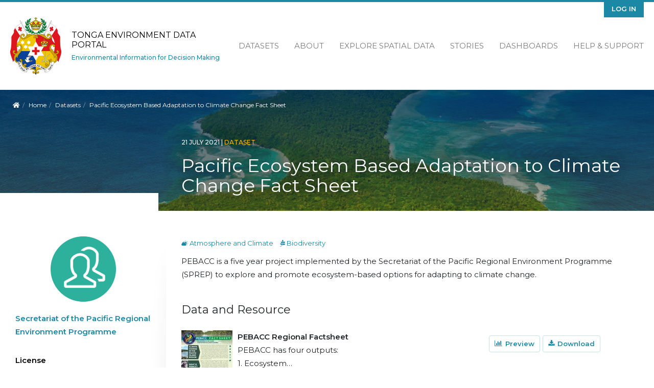

--- FILE ---
content_type: text/html; charset=UTF-8
request_url: https://tonga-data.sprep.org/dataset/pacific-ecosystem-based-adaptation-climate-change-fact-sheet
body_size: 6817
content:
<!DOCTYPE html>
<html lang="en" dir="ltr">
<head>
  <meta charset="utf-8" />
<script async src="https://www.googletagmanager.com/gtag/js?id=UA-128098889-3"></script>
<script>window.dataLayer = window.dataLayer || [];function gtag(){dataLayer.push(arguments)};gtag("js", new Date());gtag("set", "developer_id.dMDhkMT", true);gtag("config", "UA-128098889-3", {"groups":"default","anonymize_ip":true,"page_placeholder":"PLACEHOLDER_page_path"});</script>
<meta name="Generator" content="Drupal 11 (https://www.drupal.org)" />
<meta name="MobileOptimized" content="width" />
<meta name="HandheldFriendly" content="true" />
<meta name="viewport" content="width=device-width, initial-scale=1.0" />
<script type="application/ld+json">{"@context":{"@vocab":"https:\/\/schema.org\/"},"@type":"Dataset","name":"Pacific Ecosystem Based Adaptation to Climate Change Fact Sheet","description":"PEBACC is a five year project implemented by the Secretariat of the Pacific Regional Environment Programme (SPREP) to explore and promote ecosystem-based options for adapting to climate change. ","inLanguage":"en","dateCreated":["21-07-2021T03:07:03.0"],"dateModified":["20-02-2025T10:02:01.0"],"publisher":[{"@type":"Organization","name":"Secretariat of the Pacific Regional Environment Programme"}],"subjectOf":["Atmosphere and Climate","Biodiversity"],"keywords":["pebacc","climate change"],"license":"https:\/\/pacific-data.sprep.org\/resource\/public-data-license-agreement-0","spatial":"POLYGON ((-217.34700322151 -2.441476487257, -140.00325322151 10.262876665685, -120.99282860756 -10.968357250563, -194.43031668663 -30.11767027448))","spatialCoverage":"Pacific Region","accountablePerson":{"@type":"Person","name":"Secretariat of the Pacific Regional Environment Program","email":"sprep@sprep.org"},"url":"http:\/\/www.sprep.org","distribution":[{"@type":"DataDownload","contentUrl":"https:\/\/tonga-data.sprep.org\/system\/files\/7cd4c8b2-5f5f-448a-85a0-c59649ca4026\/PEBACC_Factsheet_Regional.compressed.pdf","fileFormat":"pdf","encodingFormat":"application\/pdf","contentSize":429487,"description":"PEBACC has four outputs:\r\n1. Ecosystem and socio-economic resilience analysis and mapping (ESRAM) completed as a basis for adaptation planning at national, provincial and community levels.\r\n2. EbA options analysed, prioritised and plans developed.\r\n3. EbA plans implemented with demonstrated benefits.\r\n4. Communications and outreach products developed to promote integration of EbA options into climate change policies, plans and projects.","name":"PEBACC Regional Factsheet","url":"https:\/\/tonga-data.sprep.org\/system\/files\/7cd4c8b2-5f5f-448a-85a0-c59649ca4026\/PEBACC_Factsheet_Regional.compressed.pdf"}],"@id":"https:\/\/tonga-data.sprep.org\/dataset\/361"}</script>
<link rel="icon" href="/themes/custom/inform_tonga/favicon.ico" type="image/vnd.microsoft.icon" />
<link rel="alternate" href="https://tonga-data.sprep.org/dataset/361/dcat-us-1.1/xml" type="application/rdf+xml" />
<link rel="canonical" href="https://tonga-data.sprep.org/dataset/pacific-ecosystem-based-adaptation-climate-change-fact-sheet" />
<link rel="shortlink" href="https://tonga-data.sprep.org/dataset/361" />
<link rel="alternate" type="application/ld+json" href="/dataset/361/jsonld" />

    <title>Pacific Ecosystem Based Adaptation to Climate Change Fact Sheet | Tonga Environment Data Portal</title>
    <link rel="stylesheet" media="all" href="/core/modules/system/css/components/align.module.css?t5niko" />
<link rel="stylesheet" media="all" href="/core/modules/system/css/components/container-inline.module.css?t5niko" />
<link rel="stylesheet" media="all" href="/core/modules/system/css/components/clearfix.module.css?t5niko" />
<link rel="stylesheet" media="all" href="/core/modules/system/css/components/hidden.module.css?t5niko" />
<link rel="stylesheet" media="all" href="/core/modules/system/css/components/item-list.module.css?t5niko" />
<link rel="stylesheet" media="all" href="/core/modules/system/css/components/js.module.css?t5niko" />
<link rel="stylesheet" media="all" href="/core/modules/system/css/components/position-container.module.css?t5niko" />
<link rel="stylesheet" media="all" href="/core/modules/system/css/components/reset-appearance.module.css?t5niko" />
<link rel="stylesheet" media="all" href="/core/modules/views/css/views.module.css?t5niko" />
<link rel="stylesheet" media="all" href="/themes/custom/inform_base/assets/css/mmenu.css?t5niko" />
<link rel="stylesheet" media="all" href="/profiles/contrib/ekan/themes/ekan_theme/assets/css/ekan_icons.style.css?t5niko" />
<link rel="stylesheet" media="all" href="/themes/custom/inform_base/assets/css/inform_base.bootstrap.css?t5niko" />
<link rel="stylesheet" media="all" href="/themes/custom/inform_base/assets/css/inform_base.style.css?t5niko" />
<link rel="stylesheet" media="all" href="/themes/custom/inform_base/assets/css/inform_base.old.css?t5niko" />
<link rel="stylesheet" media="all" href="/themes/custom/inform_tonga/assets/css/inform_tonga.style.css?t5niko" />

      
        </head>
<body class="path-dataset">
<a href="#main-content" class="visually-hidden focusable">
  Skip to main content
</a>

  <div class="dialog-off-canvas-main-canvas" data-off-canvas-main-canvas>
    <div class="page">
  <div id="share-bar"></div>

  


<nav id="main-navbar" class="navbar">
      <div class="container">
  
                <div id="branding">
            
  <div class="block block--inform-tonga-sitebranding-2">

  
    

      <a href="/" class="navbar-brand" aria-label="Tonga Environment Data Portal">

            <img id="site-logo" src="/themes/custom/inform_tonga/logo.png" alt="Tonga Environment Data Portal logo">

      <div class="site-name-wrapper">
        <span class="site-name">Tonga Environment Data Portal</span>
        <span class="site-slogan">Environmental Information for Decision Making</span>
      </div>
    </a>
  
  </div>




        </div>
          
  <button id="mobile-menu-toggler" class="navbar-toggler hamburger hamburger--spin" type="button" aria-label="Menu" aria-controls="navigation">
      <span class="hamburger-box">
        <span class="hamburger-inner"></span>
      </span>
  </button>

                  <div id="secondary-menu">
            
  <div class="block block--inform-tonga-useraccountmenu">

  
    

      
  


  <ul region="secondary_menu" class="nav navbar-nav">
                                          <li class="nav-item dropdown">
                      <a href="/user/login" class="nav-link" data-drupal-link-system-path="user/login">Log in</a>
                              </li>
            </ul>

  
  </div>


        </div>
          
                  <div id="main-menu">
            
  <div class="block block--inform-tonga-mainnavigation">

  
    

      
  


  <ul region="main_menu" class="nav">
                                          <li class="nav-item  ">
                      <a href="/search?f%5B0%5D=content_type%3Adataset.dataset" data-drupal-link-query="{&quot;f&quot;:[&quot;content_type:dataset.dataset&quot;]}" data-drupal-link-system-path="search">Datasets</a>
                  </li>
                                      <li class="nav-item  ">
                      <a href="/about">About</a>
                  </li>
                                      <li class="nav-item  ">
                      <a href="https://map.pacificdata.org/#share=s-fKGRsz2wMj0dKQNK7T3sKObPPah">Explore Spatial Data</a>
                  </li>
                                      <li class="nav-item  ">
                      <a href="/stories" data-drupal-link-system-path="stories">Stories</a>
                  </li>
                                      <li class="nav-item  ">
                      <a href="/search?s=&amp;f%5B0%5D=content_type%3Anode.data_dashboard" data-drupal-link-query="{&quot;f&quot;:[&quot;content_type:node.data_dashboard&quot;],&quot;s&quot;:&quot;&quot;}" data-drupal-link-system-path="search">Dashboards</a>
                  </li>
                                      <li class="nav-item  ">
                      <a href="https://pacific-data.sprep.org/data-dashboard/help-support">Help &amp; Support</a>
                  </li>
            </ul>


  
  </div>


        </div>
          
      </div>
  </nav>

  <div id="content-header">
    <div class="overlay">
      <div class="container">

        
                        <div id="block-inform-tonga-breadcrumbs" class="block block-system block-system-breadcrumb-block">
  
    
        <nav aria-label="breadcrumb" class="">
    <ol class="breadcrumb">
      <li class="home-link"><a href="/"><i class="fa fa fa-home" aria-hidden="true"></i><span> Home</span></a></li>
              <li class="breadcrumb-item ">
                      <a href="/">Home</a>
                  </li>
              <li class="breadcrumb-item ">
                      <a href="/search?f%5B0%5D=content_type%3Adataset.dataset">Datasets</a>
                  </li>
              <li class="breadcrumb-item active">
                      Pacific Ecosystem Based Adaptation to Climate Change Fact Sheet
                  </li>
          </ol>
  </nav>

  </div>


          
          <div id="title-wrapper" class="row">
            <div class="col-md-4 col-lg-3 sidebar-top">&nbsp;</div>
            <div class="col-md-8 col-lg-9 text">
              <div class="node-info">
                                  <span class="created-date">
                  21 July 2021
                  <span class="divider">|</span>
                </span>
                
                                  <span class="content-type">dataset</span>
                
                  <div id="block-inform-tonga-page-title" class="block block-core block-page-title-block">
  
    
      
  <h1 class="display-4">
            <div class="dataset__title">Pacific Ecosystem Based Adaptation to Climate Change Fact Sheet</div>
      </h1>


  </div>



              </div>
            </div>
          </div>
              </div>
    </div>
  </div>


      <main class="pt-5 pb-5">
      
      <div class="container">
        <div class="page_main-content ">

          
          
                      <div  class="page__content main-content">
              
                <div data-drupal-messages-fallback class="hidden"></div><div id="block-inform-tonga-mainpagecontent" class="block block-system block-system-main-block">
  
    
        <div  class="two-column two-column-dataset dataset_content row">
    <div id="left-sidebar" class="col-md-4 col-lg-3 dataset_side_menu ">
                    <div  class="dataset_publisher_side pane-block">
          <div class="block block-layout-builder block-field-blockdatasetdatasetpublisher">
  
    
      
      <div class="dataset__publisher">
              <div class="field__item"><div class="group group--default group--publisher">

    
        

    <div>
        
            <div class="publisher__field-image">  
<img loading="lazy" src="/sites/default/files/group.png" width="128" height="128" alt="Default group image" class="img-fluid" />

</div>
      
            <div class="publisher__label"><a href="/search?f%5B0%5D=publisher%3A4">Secretariat of the Pacific Regional Environment Programme</a></div>
      
    </div>

</div>
</div>
          </div>
  
  </div>

        </div>
      
                    <div  class="dataset_license_side pane-block">
          <div class="block block-layout-builder block-field-blockdatasetdatasetlicense">
  
      <h2>License</h2>
    
      
            <div class="dataset__license"><a href="https://pacific-data.sprep.org/resource/public-data-license-agreement-0">SPREP Public Licence</a>
                  <br/>
                  <a href="https://pacific-data.sprep.org/resource/public-data-license-agreement-0">
                      <img class="open-data" src="https://assets.okfn.org/images/ok_buttons/od_80x15_blue.png" alt="[Open Data]">
                  </a></div>
      
  </div>

        </div>
      
                </div>

    
    <div  class="col-md-8 col-lg-9 main-content">
              <div  class="main">
          <div class="views-element-container block block-views block-views-blocktopic-block-1">
  
    
      <div><div class="js-view-dom-id-448521ed508026ba625ec61a1c6d76b514ee41cf60c86383325d07ab6b5a36be">
  
  
  

  
  
  

  <div>
  
  <ul class="topics-list inline-list">

          <li><a href="/search?f%5B0%5D=topic%3A1 " class="link_to_search topic-link">
<i class='icon-dkan icon-atmosphere-and-climate'>&#xe919;</i>&nbsp;Atmosphere and Climate
</a><a href="/search?f%5B0%5D=topic%3A3 " class="link_to_search topic-link">
<i class='icon-dkan icon-biodiversity'>&#xe932;</i>&nbsp;Biodiversity
</a></li>
    
  </ul>

</div>

    

  
  

  
  
</div>
</div>

  </div>
<div class="block block-layout-builder block-field-blockdatasetdatasetbody">
  
    
      
            <div class="dataset__body"><p>PEBACC is a five year project implemented by the Secretariat of the Pacific Regional Environment Programme (SPREP) to explore and promote ecosystem-based options for adapting to climate change.</p>
</div>
      
  </div>
<div class="views-element-container block block-views block-views-blockdata-and-resource-block-1">
  
    
      <div><div class="data-and-resource-block js-view-dom-id-57d7116ed043ffc6b5302b9d0cac943322a280c761cc63b3e89e53dd0cb21454">
  
  
  

      <header>
      <p>Data and Resource</p>

    </header>
  
  
  

      <div class="dataset-resource views-row"><a href="/resource/pebacc-regional-factsheet" class="link_to_resource resource-link">
  
<img loading="lazy" src="/system/files/styles/thumbnail/private/PEBACC_Factsheet_Regional.compressed.pdf.jpeg?itok=6z1Kvk2u" width="100" height="141" class="img-fluid" />



</a>
<div class="text">

<a href="/resource/pebacc-regional-factsheet" hreflang="en">PEBACC Regional Factsheet</a> 
<p>PEBACC has four outputs:<br />
1. Ecosystem…
</div>

<div class="links-wrapper">
<div class="btn fa-bar-chart data-link preview_btn preview-btn-view-vis-resource-658" id="preview_btn">Preview</div>

<a class="btn data-link fa-download" href="/system/files/7cd4c8b2-5f5f-448a-85a0-c59649ca4026/PEBACC_Factsheet_Regional.compressed.pdf" download> Download</a>

</div>

<div class="views-field views-field-visualisation view-vis-resource-658"><span class="field-content"><div class="responsive-pdf"><iframe  class="pdf" webkitallowfullscreen="" mozallowfullscreen="" allowfullscreen="" frameborder="no" width="100%" height="600px" src="/libraries/pdf.js/web/viewer.html?file=https%3A%2F%2Ftonga-data.sprep.org%2Fsystem%2Ffiles%2F7cd4c8b2-5f5f-448a-85a0-c59649ca4026%2FPEBACC_Factsheet_Regional.compressed.pdf" data-src="https://tonga-data.sprep.org/system/files/7cd4c8b2-5f5f-448a-85a0-c59649ca4026/PEBACC_Factsheet_Regional.compressed.pdf"></iframe>
</div>
</span></div></div>

    

  
  

  
  
</div>
</div>

  </div>
<div class="views-element-container block block-views block-views-blocktags-block-1">
  
    
      <div><div class="dataset-tags js-view-dom-id-d4424f70bb8c99428e04640cb561a6241cf547a2933b910f81aa7e1f298f9f80">
  
  
  

  
  
  

      <div class="views-row"><div class="views-field views-field-tags-target-id-1"><span class="field-content"><a class="tag" href="/search?f%5B0%5D=tags%3A109">climate change </a></span></div></div>
    <div class="views-row"><div class="views-field views-field-tags-target-id-1"><span class="field-content"><a class="tag" href="/search?f%5B0%5D=tags%3A433">pebacc </a></span></div></div>

    

  
  

  
  
</div>
</div>

  </div>
<div class="views-element-container block block-views block-views-blockdataset-field-info-block-1">
  
    
      <div><div class="dataset-field-info js-view-dom-id-5bdca167b43eabf18814f89cfbe8daf19b9a1a1ee7d74461850cde973fc97fe4">
  
  
  

  
  
  

  <table class="cols-1">
        <thead>
      <tr>
                                                          <th id="view-nothing-table-column" class="views-field views-field-nothing" scope="row">
              Field
            </th>
                                                                                                <th headers="view-nothing-table-column" class="views-field views-field-nothing">Value</th>
              </tr>
    </thead>
    <tbody>
          <tr>
                                                            <th id="view-publisher-target-id-table-column" class="views-field views-field-publisher-target-id" scope="row">Publisher</th>
                                                                                                <td headers="view-publisher-target-id-table-column" class="views-field views-field-publisher-target-id">
                          <a href="/group/4" hreflang="en">Secretariat of the Pacific Regional Environment Programme</a>
                      </td>
              </tr>
          <tr>
                                                            <th id="view-changed-table-column" class="views-field views-field-changed" scope="row">Modified</th>
                                                                                                <td headers="view-changed-table-column" class="views-field views-field-changed">
                          <time datetime="2025-02-20T10:00:01+00:00">20 February 2025</time>

                      </td>
              </tr>
          <tr>
                                                            <th id="view-created-table-column" class="views-field views-field-created" scope="row">Release Date</th>
                                                                                                <td headers="view-created-table-column" class="views-field views-field-created">
                          <time datetime="2021-07-21T03:29:03+00:00">21 July 2021</time>

                      </td>
              </tr>
          <tr>
                                                            <th id="view-landing-page-uri-table-column" class="views-field views-field-landing-page__uri" scope="row">Source URL</th>
                                                                                                <td headers="view-landing-page-uri-table-column" class="views-field views-field-landing-page__uri">
                          <a href="http://www.sprep.org">http://www.sprep.org</a>
                      </td>
              </tr>
          <tr>
                                                            <th id="view-uuid-table-column" class="views-field views-field-uuid" scope="row">Identifier</th>
                                                                                                <td headers="view-uuid-table-column" class="views-field views-field-uuid">
                          7cd4c8b2-5f5f-448a-85a0-c59649ca4026
                      </td>
              </tr>
          <tr>
                                                            <th id="view-spatial-geographical-cover-table-column" class="views-field views-field-spatial-geographical-cover" scope="row">Spatial / Geographical Coverage Location</th>
                                                                                                <td headers="view-spatial-geographical-cover-table-column" class="views-field views-field-spatial-geographical-cover">
                          Pacific Region
                      </td>
              </tr>
          <tr>
                                                            <th id="view-field-country-table-column" class="views-field views-field-field-country" scope="row">Relevant Countries</th>
                                                                                                <td headers="view-field-country-table-column" class="views-field views-field-field-country">
                          Pacific Region
                      </td>
              </tr>
          <tr>
                                                            <th id="view-language-table-column" class="views-field views-field-language" scope="row">Language</th>
                                                                                                <td headers="view-language-table-column" class="views-field views-field-language">
                          English
                      </td>
              </tr>
          <tr>
                                      <th id="view-license-table-column" class="views-field views-field-language" scope="row">License</th>
                                    <td headers="view-license-table-column" class="views-field views-field-language">
                          <a href="https://pacific-data.sprep.org/resource/public-data-license-agreement-0">SPREP Public Licence</a>
                  <br/>
                  <a href="https://pacific-data.sprep.org/resource/public-data-license-agreement-0">
                      <img class="open-data" src="https://assets.okfn.org/images/ok_buttons/od_80x15_blue.png" alt="[Open Data]">
                  </a>
                      </td>
              </tr>
          <tr>
                                                            <th id="view-contact-name-table-column" class="views-field views-field-contact-name" scope="row">Contact Name</th>
                                                                                                <td headers="view-contact-name-table-column" class="views-field views-field-contact-name">
                          Secretariat of the Pacific Regional Environment Program
                      </td>
              </tr>
          <tr>
                                                            <th id="view-contact-email-table-column" class="views-field views-field-contact-email" scope="row">Contact Email</th>
                                                                                                <td headers="view-contact-email-table-column" class="views-field views-field-contact-email">
                          <a href="/cdn-cgi/l/email-protection#67141715021727141715021749081500"><span class="__cf_email__" data-cfemail="7c0f0c0e190c3c0f0c0e190c52130e1b">[email&#160;protected]</span></a>
                      </td>
              </tr>
          <tr>
                                                            <th id="view-pod-theme-value-table-column" class="views-field views-field-pod-theme-value" scope="row">POD Theme</th>
                                                                                                <td headers="view-pod-theme-value-table-column" class="views-field views-field-pod-theme-value">
                          Atmosphere and Climate, Biodiversity
                      </td>
              </tr>
      </tbody>
</table>

    

  
  

  
  
</div>
</div>

  </div>

        </div>
          </div>
  </div>


  </div>


              
            </div>
                  </div>
      </div>
    </main>

  
  <footer id="page-footer">
  <div class="motif-overlay"></div>
  <div class="container">
    <div class="sponsor-logos">
      <a class="gef logo" href="https://www.thegef.org//" target="blank">
        <img src="/themes/custom/inform_base/assets/images/gef-logo.png" title="Global Environment Facility" alt="Global Environment Facility Logo" />
      </a>
      <a class="enenvironment logo" href="https://www.unenvironment.org" target="blank">
        <img src="/themes/custom/inform_base/assets/images/unenvironment-logo.png" title="United Nations Environment Programme" alt="United Nations Environment Programme Logo" />
      </a>
      <a class="sprep logo" href="https://www.sprep.org" target="blank">
        <img src="/themes/custom/inform_base/assets/images/sprep-logo.png" title="Pacific Regional Environment Programme" alt="Pacific Regional Environment Programme Logo" />
      </a>
      <a class="inform logo" href="https://www.sprep.org/inform" target="blank">
        <img src = "/themes/custom/inform_base/assets/images/inform-logo.png" title = "Inform Project" alt = "Inform Project Logo" />
      </a >
      <a class="spc logo" href="https://www.spc.int" target="blank">
        <img src = "/themes/custom/inform_base/assets/images/spc-logo.png" title = "Pacific Community" alt = "SPC Logo" />
      </a >
      <a class="pdh logo" href="https://www.pacificdata.org" target="blank">
        <img src = "/themes/custom/inform_base/assets/images/pdh-logo.png" title = "Pacific Data Hub" alt = "Pacific Data Hub Logo" />
      </a >
      <small class="copyright pull-left">
                <p>Supported by the SPREP Inform project.</p>
              </small>
    </div>
  </div>
</footer>

      <div id="page--mobile-menu">  
  <div class="block block--inform-tonga-main-menu-off-canvas">

  
    

      

  


<form method="GET" action="/search" class="mobile-search-bar">

   <input type="text" name="s" placeholder="Search"/>

  <input class="submit" type="submit" value="&#xf002">

 </form>

  <ul region="mobile_menu" class="nav">
                                          <li class="nav-item ">
                      <a href="/search?f%5B0%5D=content_type%3Adataset.dataset" data-drupal-link-query="{&quot;f&quot;:[&quot;content_type:dataset.dataset&quot;]}" data-drupal-link-system-path="search">Datasets</a>
                  </li>
                                      <li class="nav-item ">
                      <a href="/about">About</a>
                  </li>
                                      <li class="nav-item ">
                      <a href="https://map.pacificdata.org/#share=s-fKGRsz2wMj0dKQNK7T3sKObPPah">Explore Spatial Data</a>
                  </li>
                                      <li class="nav-item ">
                      <a href="/stories" data-drupal-link-system-path="stories">Stories</a>
                  </li>
                                      <li class="nav-item ">
                      <a href="/search?s=&amp;f%5B0%5D=content_type%3Anode.data_dashboard" data-drupal-link-query="{&quot;f&quot;:[&quot;content_type:node.data_dashboard&quot;],&quot;s&quot;:&quot;&quot;}" data-drupal-link-system-path="search">Dashboards</a>
                  </li>
                                      <li class="nav-item ">
                      <a href="https://pacific-data.sprep.org/data-dashboard/help-support">Help &amp; Support</a>
                  </li>
            </ul>

<div class="useraccount-side">

  <div class="block block--inform-regional-useraccountmenu-2">

  
    

      
  


  <ul region="navbar_branding" class="nav navbar-nav">
                                          <li class="nav-item dropdown">
                      <a href="/user/login" class="nav-link" data-drupal-link-system-path="user/login">Log in</a>
                              </li>
            </ul>

  
  </div>

</div>

  
  </div>

</div>
  
</div>

  </div>


<script data-cfasync="false" src="/cdn-cgi/scripts/5c5dd728/cloudflare-static/email-decode.min.js"></script><script type="application/json" data-drupal-selector="drupal-settings-json">{"path":{"baseUrl":"\/","pathPrefix":"","currentPath":"dataset\/361","currentPathIsAdmin":false,"isFront":false,"currentLanguage":"en"},"pluralDelimiter":"\u0003","suppressDeprecationErrors":true,"google_analytics":{"account":"UA-128098889-3","trackOutbound":true,"trackMailto":true,"trackTel":true,"trackDownload":true,"trackDownloadExtensions":"7z|aac|arc|arj|asf|asx|avi|bin|csv|doc(x|m)?|dot(x|m)?|exe|flv|gif|gz|gzip|hqx|jar|jpe?g|js|mp(2|3|4|e?g)|mov(ie)?|msi|msp|pdf|phps|png|ppt(x|m)?|pot(x|m)?|pps(x|m)?|ppam|sld(x|m)?|thmx|qtm?|ra(m|r)?|sea|sit|tar|tgz|torrent|txt|wav|wma|wmv|wpd|xls(x|m|b)?|xlt(x|m)|xlam|xml|z|zip"},"resource_view":{"resource_ids":["658"]},"user":{"uid":0,"permissionsHash":"09670386ff89881489ae978ac759199d6398a0e48cce49533f97bc1d9566fb10"}}</script>
<script src="/core/assets/vendor/jquery/jquery.min.js?v=4.0.0-rc.1"></script>
<script src="/core/assets/vendor/once/once.min.js?v=1.0.1"></script>
<script src="/core/misc/drupalSettingsLoader.js?v=11.2.8"></script>
<script src="/core/misc/drupal.js?v=11.2.8"></script>
<script src="/core/misc/drupal.init.js?v=11.2.8"></script>
<script src="/profiles/contrib/ekan/modules/ekan_core/js/ekan-dataset.js?t5niko"></script>
<script src="/profiles/contrib/ekan/modules/ekan_visuals/js/resource-preview-toggle.js?t5niko"></script>
<script src="/modules/contrib/google_analytics/js/google_analytics.js?v=11.2.8"></script>
<script src="/themes/custom/inform_base/assets/js/inform_mmenu.script.js?t5niko"></script>
<script src="/themes/custom/inform_base/assets/js/bootstrap.js?t5niko"></script>
<script src="/themes/custom/inform_base/assets/js/jquery-social-share-bar.js?t5niko"></script>
<script src="/themes/custom/inform_base/assets/js/inform_base.script.js?t5niko"></script>

<script defer src="https://static.cloudflareinsights.com/beacon.min.js/vcd15cbe7772f49c399c6a5babf22c1241717689176015" integrity="sha512-ZpsOmlRQV6y907TI0dKBHq9Md29nnaEIPlkf84rnaERnq6zvWvPUqr2ft8M1aS28oN72PdrCzSjY4U6VaAw1EQ==" data-cf-beacon='{"version":"2024.11.0","token":"90edccd6c1fd43b79bb24844081f5e7c","server_timing":{"name":{"cfCacheStatus":true,"cfEdge":true,"cfExtPri":true,"cfL4":true,"cfOrigin":true,"cfSpeedBrain":true},"location_startswith":null}}' crossorigin="anonymous"></script>
</body>
</html>


--- FILE ---
content_type: text/css
request_url: https://tonga-data.sprep.org/themes/custom/inform_base/assets/css/inform_base.style.css?t5niko
body_size: 19487
content:
@import url(https://fonts.googleapis.com/css2?family=Montserrat:wght@400;500;600;700&display=swap);
@import url(https://maxcdn.bootstrapcdn.com/font-awesome/4.4.0/css/font-awesome.min.css);
@charset "UTF-8";
/**
 * @file
 * Styles for the facet_icons icons appearing on the search page
 *
 * See the facet_icons theme function and the facet_icons module in modules/dkan/dkan_sitewide/modules
 */
.icon-dkan, [class^=icon-dkan-], [class*=" icon-dkan-"] {
  /* use !important to prevent issues with browser extensions that change fonts */
  font-family: "ekan-icons";
  speak: none;
  font-style: normal;
  font-weight: normal;
  font-variant: normal;
  text-transform: none;
  line-height: 1;
  /* Better Font Rendering =========== */
  -webkit-font-smoothing: antialiased;
  -moz-osx-font-smoothing: grayscale;
}

[class^=icon-dkan-]:hover, [class*=" icon-dkan-"]:hover,
[class^=icon-dkan-]:active, [class*=" icon-dkan-"]:active {
  text-decoration: none;
}

[class^=icon-dkan-]:hover, [class*=" icon-dkan-"]:hover,
[class^=icon-dkan-]:active, [class*=" icon-dkan-"]:active {
  text-decoration: none;
}

.icon-dkan-harvest_source:before {
  content: "";
}

.icon-dkan-page:before {
  content: "";
}

.icon-dkan-data-dashboard:before,
.icon-dkan-data_dashboard:before {
  content: "";
}

.icon-dkan-dataset:before {
  content: "";
}

.icon-dkan-data-story:before,
.icon-dkan-data_story:before,
.icon-dkan-dkan_data_story:before {
  content: "";
}

.icon-dkan-feedback:before {
  content: "";
}

.icon-dkan-group:before {
  content: "";
}

.icon-dkan-resource:before {
  content: "";
}

.icon-dkan-visualization:before {
  content: "";
}

.icon-dkan-transport:before {
  content: "";
}

.icon-dkan-safety:before {
  content: "";
}

.icon-dkan-planning:before {
  content: "";
}

.icon-dkan-healthcare:before {
  content: "";
}

.icon-dkan-education:before {
  content: "";
}

.icon-dkan-budget:before {
  content: "";
}

.icon-dkan-computer-disk-drive-1:before {
  content: "";
}

.icon-dkan-computer-imac-1:before {
  content: "";
}

.icon-dkan-computer-notebook-2:before {
  content: "";
}

.icon-dkan-sd-card-download:before {
  content: "";
}

.icon-dkan-phone-2:before {
  content: "";
}

.icon-dkan-phone-signal-full:before {
  content: "";
}

.icon-dkan-mobile-phone-portrait:before {
  content: "";
}

.icon-dkan-headphone:before {
  content: "";
}

.icon-dkan-cursor-double-click-2:before {
  content: "";
}

.icon-dkan-book-2:before {
  content: "";
}

.icon-dkan-books-library:before {
  content: "";
}

.icon-dkan-drawer-2:before {
  content: "";
}

.icon-dkan-newspaper:before {
  content: "";
}

.icon-dkan-crown-3:before {
  content: "";
}

.icon-dkan-google-plus:before {
  content: "";
}

.icon-dkan-trophy-3:before {
  content: "";
}

.icon-dkan-lock-close-6:before {
  content: "";
}

.icon-dkan-megaphone-1:before {
  content: "";
}

.icon-dkan-download-3:before {
  content: "";
}

.icon-dkan-cloud:before {
  content: "";
}

.icon-dkan-graph:before {
  content: "";
}

.icon-dkan-network:before {
  content: "";
}

.icon-dkan-design-mug:before {
  content: "";
}

.icon-dkan-picture-2:before {
  content: "";
}

.icon-dkan-television:before {
  content: "";
}

.icon-dkan-day-snow-thunder:before {
  content: "";
}

.icon-dkan-umbrella-open:before {
  content: "";
}

.icon-dkan-business-bag-cash:before {
  content: "";
}

.icon-dkan-graph-bar-2:before {
  content: "";
}

.icon-dkan-graph-bar-3d:before {
  content: "";
}

.icon-dkan-graph-bar-increase:before {
  content: "";
}

.icon-dkan-graph-line-2:before {
  content: "";
}

.icon-dkan-graph-pie-2:before {
  content: "";
}

.icon-dkan-bank-notes-3:before {
  content: "";
}

.icon-dkan-coin-receive:before {
  content: "";
}

.icon-dkan-piggy-bank:before {
  content: "";
}

.icon-dkan-wallet-1:before {
  content: "";
}

.icon-dkan-network-world:before {
  content: "";
}

.icon-dkan-location-pin-8:before {
  content: "";
}

.icon-dkan-location-pin-target-2:before {
  content: "";
}

.icon-dkan-map-1:before {
  content: "";
}

.icon-dkan-map-pin-2:before {
  content: "";
}

.icon-dkan-bank-2:before {
  content: "";
}

.icon-dkan-building-6:before {
  content: "";
}

.icon-dkan-building-12:before {
  content: "";
}

.icon-dkan-home-3:before {
  content: "";
}

.icon-dkan-home-4:before {
  content: "";
}

.icon-dkan-water-fountain:before {
  content: "";
}

.icon-dkan-airplane-departure:before {
  content: "";
}

.icon-dkan-cactus:before {
  content: "";
}

.icon-dkan-eco-globe-1:before {
  content: "";
}

.icon-dkan-eco-lightbulb:before {
  content: "";
}

.icon-dkan-honeycomb:before {
  content: "";
}

.icon-dkan-plant:before {
  content: "";
}

.icon-dkan-sign-recycle:before {
  content: "";
}

.icon-dkan-tree-small-2:before {
  content: "";
}

.icon-dkan-water-drop:before {
  content: "";
}

.icon-dkan-water-faucet:before {
  content: "";
}

.icon-dkan-windmill-paper:before {
  content: "";
}

.icon-dkan-ball-basketball:before {
  content: "";
}

.icon-dkan-dumbbell-2:before {
  content: "";
}

.icon-dkan-weight-lifting:before {
  content: "";
}

.icon-dkan-bus-2:before {
  content: "";
}

.icon-dkan-car-4:before {
  content: "";
}

.icon-dkan-car-battery:before {
  content: "";
}

.icon-dkan-speed-gauge:before {
  content: "";
}

.icon-dkan-traffic-light-1:before {
  content: "";
}

.icon-dkan-truck-2:before {
  content: "";
}

.icon-dkan-planet-ring:before {
  content: "";
}

.icon-dkan-religion-bible:before {
  content: "";
}

.icon-dkan-chair-4:before {
  content: "";
}

.icon-dkan-tools-boox:before {
  content: "";
}

.icon-dkan-tools-wrench-screwdriver:before {
  content: "";
}

.icon-dkan-traffic-cone:before {
  content: "";
}

.icon-dkan-shield-5:before {
  content: "";
}

.icon-dkan-thread-roll:before {
  content: "";
}

.icon-dkan-tissue:before {
  content: "";
}

.icon-dkan-ambulance:before {
  content: "";
}

.icon-dkan-dentis:before {
  content: "";
}

.icon-dkan-heart-beat:before {
  content: "";
}

.icon-dkan-hospital-1:before {
  content: "";
}

.icon-dkan-medical-box:before {
  content: "";
}

.icon-dkan-pulse-signal-2:before {
  content: "";
}

.icon-dkan-coffee-cup-3:before {
  content: "";
}

.icon-dkan-water-mug:before {
  content: "";
}

.icon-dkan-apple-1:before {
  content: "";
}

.icon-dkan-cheeseburger:before {
  content: "";
}

.icon-dkan-balloon:before {
  content: "";
}

.icon-dkan-game-controller-3:before {
  content: "";
}

.icon-dkan-heart-care:before {
  content: "";
}

.icon-dkan-rocking-horse:before {
  content: "";
}

.icon-dkan-copy-1:before {
  content: "";
}

.icon-dkan-file-download-1:before {
  content: "";
}

.icon-dkan-file-share-1:before {
  content: "";
}

.icon-dkan-compress:before {
  content: "";
}

.icon-dkan-at-sign-stamp:before {
  content: "";
}

.icon-dkan-envelope-3:before {
  content: "";
}

.icon-dkan-account-code:before {
  content: "";
}

.icon-dkan-account-favorite:before {
  content: "";
}

.icon-dkan-account-group-1:before {
  content: "";
}

.icon-dkan-account-group-2:before {
  content: "";
}

.icon-dkan-account-group-4:before {
  content: "";
}

.icon-dkan-business-increase:before {
  content: "";
}

.icon-dkan-group-global:before {
  content: "";
}

.icon-dkan-group-wifi:before {
  content: "";
}

.icon-dkan-bubble-chat-2:before {
  content: "";
}

.icon-dkan-bubble-chat-text-2:before {
  content: "";
}

.icon-dkan-user-chat-4:before {
  content: "";
}

.icon-dkan-cog-double-1:before {
  content: "";
}

.icon-dkan-cog-double-2:before {
  content: "";
}

.icon-dkan-cog-lightbulb:before {
  content: "";
}

.icon-dkan-cog:before {
  content: "";
}

.icon-dkan-gauge:before {
  content: "";
}

.icon-dkan-settings-1:before {
  content: "";
}

.icon-dkan-settings-2:before {
  content: "";
}

.icon-dkan-timer-full-2:before {
  content: "";
}

.icon-dkan-watch-2:before {
  content: "";
}

.icon-dkan-flash-1:before {
  content: "";
}

.icon-dkan-typewriter-1:before {
  content: "";
}

/**
 * Default Variables.
 *
 * Modify this file to provide default Bootstrap Framework variables. The
 * Bootstrap Framework will not override any variables defined here because it
 * uses the `!default` flag which will only set their default if not already
 * defined here.
 *
 * You can copy existing variables directly from the following file:
 * ./THEMENAME/bootstrap/assets/stylesheets/bootstrap/_variables.scss
 */
:root {
  --secondary-nav-background-color: #ffc107;
  --secondary-nav-text-color: #333333;
  --main-navbar-top-border: 4px solid #ffc107;
  --social-links-background: #145b98;
  --text-color: #333333;
  --inverted-text-color: #ffffff;
  --link-color: #145b98;
  --link-color-light: #c4d6e5;
  --border-radius: 30px;
  --vertical-padding: 30px;
  --popular-datasets-background: #fff3cd;
  --featured-content-panel-background: #F4F4F4;
  --small-screen-margins: 20px;
  --row-hover-color: #FFFEEE;
  --views-lists-background: #f4f4f4;
  --views-lists-background-hover: gainsboro;
  --announcements-background: radial-gradient(#1e1e1e, #2d2d2d);
  --footer-background-color: linear-gradient(to right, #A34811, #CA5E56);
  --homepage-search-input-background-color: black;
  --homepage-search-input-text-color: white;
  --homepage-search-submit-button-background: #ffc107;
  --map-background: radial-gradient(rgba(255, 255, 255, 0.8), #8CB4D3);
  --site-slogan-color: #ffc107;
  --content-header-background: transparent url("/themes/custom/inform_base/assets/images/hero-image.jpg") center center;
  --content-header-border-top: 4px solid #dc3545;
  --content-header-overlay: linear-gradient(to bottom, rgba(3, 48, 89, 0.8), rgba(87, 87, 53, 0.5));
  --motif-overlay: url("/themes/custom/inform_base/assets/images/footer-image.png") center top repeat;
  --motif-opacity: .05;
  --motif-blend-mode: normal;
  --mm-color-background: purple;
  --sidebar-block-heading-background: #115ea3;
  --sidebar-block-heading-text-color: white;
}
@media (min-width: 768px) {
  :root {
    --vertical-padding: 50px;
  }
}
@media (min-width: 1200px) {
  :root {
    --vertical-padding: 60px;
  }
}
@media (min-width: 1440px) {
  :root {
    --vertical-padding: 80px;
    --small-screen-margins: 0px;
  }
}

.dark-mode {
  --link-color: #ffc107;
  --inverted-text-color: #333333;
  --text-color: #ffffff;
  --link-color-hover: darken(var(--link-color),40%);
}

.toolbar-icon-dataset-list::before {
  font-family: "ekan-icons";
}

form .tabledrag-toggle-weight-wrapper {
  display: none;
}

/*---------------------------------------
    Nav Tabs
---------------------------------------*/
ul.nav-tabs {
  border-bottom: none;
}
ul.nav-tabs li.nav-item .nav-link {
  border-color: #c4d6e5;
  border-color: var(--link-color-light);
  border-radius: 4px;
  margin-left: 4px;
  color: #145b98;
  color: var(--link-color);
  display: flex;
  align-items: center;
}
ul.nav-tabs li.nav-item .nav-link::before {
  font-family: "FontAwesome";
  font-size: 1em;
  line-height: 0.75em;
  margin-right: 5px;
}
ul.nav-tabs li.nav-item .nav-link:hover {
  border-color: #145b98;
  border-color: var(--link-color);
  background: #145b98;
  background: var(--link-color);
  color: #fff;
  color: var(--inverted-text-color);
}
ul.nav-tabs li.nav-item .nav-link.active {
  color: #145b98;
  color: var(--link-color);
  background: var(--link-color-light);
  border-color: #c4d6e5;
  border-color: var(--link-color-light);
}
ul.nav-tabs li.view .nav-link:before {
  content: "";
}
ul.nav-tabs li.add .nav-link:before {
  content: "";
}
ul.nav-tabs li.back.dataset .nav-link:before {
  content: "";
}
ul.nav-tabs li.edit .nav-link:before {
  content: "";
}
ul.nav-tabs li.delete .nav-link:before {
  content: "";
}
ul.nav-tabs li.download .nav-link:before {
  content: "";
}

/*--------------------------------------------------------------------------
  Edit links for views content listings, such as on the homepage
--------------------------------------------------------------------------*/
.views-row {
  position: relative;
}

a.edit-link {
  position: absolute;
  top: 10px;
  right: 10px;
  color: inherit;
  color: var(--text-color);
  background: var(--inverted-text-color);
  text-transform: uppercase;
  padding: 0px 5px;
  font-size: 1.1rem;
  opacity: 0;
  transition: all 0.3s;
  font-weight: 600;
  border-radius: 4px;
  text-decoration: none;
  border: 2px solid #000;
  border-color: var(--text-color);
}
a.edit-link:hover {
  background: var(--text-color);
  color: #ffc107;
}

.views-row:hover a.edit-link {
  opacity: 1;
}

@font-face {
  font-family: "ekan-icons";
  src: url("../fonts/icon-font/sprep-topics.eot?fxuk5q");
  src: url("../fonts/icon-font/sprep-topics.eot?fxuk5q#iefix") format("embedded-opentype"), url("../fonts/icon-font/sprep-topics.ttf?fxuk5q") format("truetype"), url("../fonts/icon-font/sprep-topics.woff?fxuk5q") format("woff");
  font-weight: normal;
  font-style: normal;
}
/*-----------------------------
	Fonts
-----------------------------*/
html {
  font-size: 10px;
  -webkit-tap-highlight-color: transparent;
  -ms-text-size-adjust: 100%;
  -webkit-text-size-adjust: 100%;
}

body {
  font-family: "Montserrat", "Helvetica Neue", helvetica, Arial, sans-serif;
  font-weight: 300;
  font-size: 1.5rem;
  line-height: 2.6rem;
}

h1, .h1 {
  font-size: 3.6rem;
  font-weight: 400;
  line-height: 3.9rem;
}

h3, .h3 {
  font-weight: 600;
  font-size: 1.9rem;
}

b, strong {
  font-weight: 600;
}

h1, h2, h3, h4, h5, h6, .h1, .h2, .h3, .h4, .h5, .h6 {
  margin: 1.3rem 0;
}

p {
  margin: 0 0 10px;
}

a {
  color: #145b98;
  transition: all 0.3s;
}
a:hover, a.focus {
  color: #0c375b;
}

.text-left {
  text-align: left;
}

.text-right {
  text-align: right;
}

.text-center {
  text-align: center;
}

.text-justify {
  text-align: justify;
}

h2 {
  font-size: 2rem;
  font-weight: 600;
}

.front h2 {
  font-size: 2.8rem;
}

a {
  color: #145b98;
  color: var(--link-color);
}
a:hover {
  color: #0c375b;
  color: var(--link-color-hover);
}

p {
  margin: 0 0 1.3rem 0;
}

/* Font Awesome uses the Unicode Private Use Area (PUA) to ensure screen
readers do not read off random characters that represent icons */
/*!
 * Font Awesome Free 5.13.0 by @fontawesome - https://fontawesome.com
 * License - https://fontawesome.com/license/free (Icons: CC BY 4.0, Fonts: SIL OFL 1.1, Code: MIT License)
 */
/*------------------------------------------------
   Main navbar / site header
------------------------------------------------*/
#main-navbar {
  border-top: var(--main-navbar-top-border);
  padding: 0;
}
#main-navbar a {
  text-decoration: none;
}
#main-navbar .container {
  padding: 0 var(--small-screen-margins);
  width: 100%;
  max-width: none;
  display: flex;
  min-height: 120px;
  align-items: center;
  justify-content: space-between;
}
@media (min-width: 1440px) {
  #main-navbar {
    --small-screen-margins: 5%;
  }
}

#branding {
  flex: 1;
}
#branding a {
  padding: 2em 20px 2em 0;
  flex: 1;
  color: #000;
  display: flex;
  align-items: center;
  line-height: 1.3em;
}
#branding #site-logo {
  max-width: 100px;
  margin-right: 20px;
}
#branding .site-name-wrapper .site-name {
  font-size: 1.6rem;
  text-transform: uppercase;
  color: #000;
  display: block;
}
#branding .site-name-wrapper .site-slogan {
  font-size: 1.2rem;
  line-height: 1.6rem;
  color: #ffc107;
  color: var(--site-slogan-color);
  font-weight: 500;
  margin: 0;
  display: block;
  margin-top: 8px;
}

/*--------------------------------------
	Main Menu
--------------------------------------*/
@media (min-width: 992px) {
  #mobile-menu-toggler {
    display: none;
  }
}

#main-menu {
  display: none;
}
@media (min-width: 992px) {
  #main-menu {
    display: block;
    width: 100%;
  }
}
@media (min-width: 1200px) {
  #main-menu {
    width: unset;
  }
}
#main-menu ul.nav:not(.contextual-links) {
  display: flex;
  margin: 0;
  padding: 0;
  flex-wrap: nowrap;
  flex-flow: row wrap;
  justify-content: space-between;
}
@media (min-width: 1200px) {
  #main-menu ul.nav:not(.contextual-links) {
    justify-content: flex-end;
  }
}
#main-menu ul.nav:not(.contextual-links) li {
  margin: 0;
  padding: 0;
  list-style: none;
  list-style-image: none;
  position: relative;
  z-index: 498;
}
#main-menu ul.nav:not(.contextual-links) li:last-child > a {
  padding-right: 0;
}
#main-menu ul.nav:not(.contextual-links) li a {
  color: #7B7B7B;
  text-transform: uppercase;
  font-weight: 400;
  transition: all 0.3s;
  display: block;
  padding: 1em;
  position: relative;
  text-decoration: none;
}
#main-menu ul.nav:not(.contextual-links) li a.is-active {
  color: #000;
}
#main-menu ul.nav:not(.contextual-links) li a:hover {
  color: #0c375b;
  color: var(--link-color-hover);
}
#main-menu ul.nav:not(.contextual-links) li .dropdown-menu a {
  border-left: 3px solid #eee;
}
#main-menu ul.nav:not(.contextual-links) li .dropdown-menu a:hover {
  border-left: 3px solid #000;
  color: #000 !important;
}
#main-menu ul.nav:not(.contextual-links) li .dropdown-menu a i.icon-dkan {
  margin-right: 6px;
}
#main-menu ul.nav:not(.contextual-links) li.dropdown > a, #main-menu ul.nav:not(.contextual-links) li.menuparent > a {
  border-left: 3px solid transparent;
}
#main-menu ul.nav:not(.contextual-links) li.open > a, #main-menu ul.nav:not(.contextual-links) li.sfHover > a {
  border-left: 3px solid #eee;
  text-decoration: none;
}
#main-menu ul.nav:not(.contextual-links) li.last a {
  margin-right: 0;
}
#main-menu ul.nav:not(.contextual-links) li.dropdown .dropdown-menu {
  position: fixed;
  left: auto;
  top: auto;
  margin-top: -2px;
}
a.dropdown-toggle {
  padding-right: 25px !important;
}
a.dropdown-toggle > .fa-caret-down {
  position: absolute;
  top: 35%;
  right: 10px;
}

.block-dkan-sitewide .links a {
  font-weight: 700;
  text-transform: uppercase;
}
.block-dkan-sitewide .content a {
  font-weight: 700;
}
.block-dkan-sitewide .content a img {
  max-width: 100%;
  margin-top: 0px;
  border-radius: 50%;
}

/*---------------------------------------
	Secondary Nav
---------------------------------------*/
#secondary-menu {
  background: #ffc107;
  background: var(--secondary-nav-background-color);
  color: inherit;
  color: var(--secondary-nav-text-color);
  position: absolute;
  top: 0;
  right: var(--small-screen-margins);
}
#secondary-menu ul.navbar-nav {
  padding: 0;
  margin: 0;
  display: flex;
  flex-flow: row wrap;
}
#secondary-menu ul.navbar-nav li {
  list-style: none;
  list-style-image: none;
  padding: 0;
  margin: 0;
}
#secondary-menu ul.navbar-nav li a {
  display: block;
  padding: 4px 15px;
  font-size: 1.3rem;
  color: inherit;
  font-weight: 600;
  text-transform: uppercase;
}
#secondary-menu ul.navbar-nav li a:hover {
  text-decoration: underline;
}

/*---------------------------------------
	Main content
---------------------------------------*/
/*!
 * Hamburgers
 * @description Tasty CSS-animated hamburgers
 * @author Jonathan Suh @jonsuh
 * @site https://jonsuh.com/hamburgers
 * @link https://github.com/jonsuh/hamburgers
 */
.hamburger {
  padding: 0px 0px;
  display: inline-block;
  cursor: pointer;
  transition-property: opacity, filter;
  transition-duration: 0.15s;
  transition-timing-function: linear;
  font: inherit;
  color: inherit;
  text-transform: none;
  background-color: transparent;
  border: 0;
  margin: 0;
  overflow: visible;
}
.hamburger:hover {
  opacity: 0.7;
}
.hamburger.is-active:hover {
  opacity: 0.7;
}
.hamburger.is-active .hamburger-inner,
.hamburger.is-active .hamburger-inner::before,
.hamburger.is-active .hamburger-inner::after {
  background-color: #dc3545;
  background-color: #145b98;
  background-color: var(--link-color);
}

.hamburger-box {
  width: 32px;
  height: 25px;
  display: inline-block;
  position: relative;
}

.hamburger-inner {
  display: block;
  top: 50%;
  margin-top: -1.5px;
}
.hamburger-inner, .hamburger-inner::before, .hamburger-inner::after {
  width: 32px;
  height: 3px;
  background-color: #dc3545;
  background-color: #145b98;
  background-color: var(--link-color);
  border-radius: 0px;
  position: absolute;
  transition-property: transform;
  transition-duration: 0.15s;
  transition-timing-function: ease;
}
.hamburger-inner::before, .hamburger-inner::after {
  content: "";
  display: block;
}
.hamburger-inner::before {
  top: -11px;
}
.hamburger-inner::after {
  bottom: -11px;
}

/*
@import "types/arrowalt-r";
@import "types/arrowturn";
@import "types/arrowturn-r";
@import "types/boring";
@import "types/collapse";
@import "types/collapse-r";
@import "types/elastic";
@import "types/elastic-r";
@import "types/emphatic";
@import "types/emphatic-r";
@import "types/minus";
@import "types/slider";
@import "types/slider-r";
*/
/*
 * Spin
 */
.hamburger--spin .hamburger-inner {
  transition-duration: 0.22s;
  transition-timing-function: cubic-bezier(0.55, 0.055, 0.675, 0.19);
}
.hamburger--spin .hamburger-inner::before {
  transition: top 0.1s 0.25s ease-in, opacity 0.1s ease-in;
}
.hamburger--spin .hamburger-inner::after {
  transition: bottom 0.1s 0.25s ease-in, transform 0.22s cubic-bezier(0.55, 0.055, 0.675, 0.19);
}
.hamburger--spin.is-active .hamburger-inner {
  transform: rotate(225deg);
  transition-delay: 0.12s;
  transition-timing-function: cubic-bezier(0.215, 0.61, 0.355, 1);
}
.hamburger--spin.is-active .hamburger-inner::before {
  top: 0;
  opacity: 0;
  transition: top 0.1s ease-out, opacity 0.1s 0.12s ease-out;
}
.hamburger--spin.is-active .hamburger-inner::after {
  bottom: 0;
  transform: rotate(-90deg);
  transition: bottom 0.1s ease-out, transform 0.22s 0.12s cubic-bezier(0.215, 0.61, 0.355, 1);
}

/*
@import "types/spin-r";
@import "types/spring";
@import "types/spring-r";
@import "types/stand";
@import "types/stand-r";
@import "types/squeeze";
@import "types/vortex";
@import "types/vortex-r";
*/
/*-----------------------------
	Tables
-----------------------------*/
table, .table {
  line-height: 1.5em;
  margin-top: calc(var(--vertical-padding) / 2);
  margin-bottom: calc(var(--vertical-padding) / 2);
}
table th, table td, .table th, .table td {
  padding: 0.5em 0.75em;
}
table tr th,
table tr td, .table tr th,
.table tr td {
  border: thin solid #eee;
}
table th, .table th {
  font-weight: 600;
}
table tbody tr:hover td, table tbody tr:hover th, .table tbody tr:hover td, .table tbody tr:hover th {
  background: #FFFEEE;
  background: var(--row-hover-color);
}
table tbody > tr:nth-child(2n+1), .table tbody > tr:nth-child(2n+1) {
  background: #f9f9f9;
}
table thead th, .table thead th {
  background: #000;
  color: #fff;
  color: var(--inverted-text-color);
  border-color: #000;
}
table thead th:first-child, .table thead th:first-child {
  border-left: 1px solid #000;
}
table thead th:not(:last-child), .table thead th:not(:last-child) {
  border-right: 1px solid #333;
}

button#mobile-menu-toggler {
  border-radius: 0;
}
button#mobile-menu-toggler:hover {
  background-color: transparent;
}

.mm-menu {
  --mm-line-height: 20px;
  --mm-listitem-size: 44px;
  --mm-navbar-size: 60px;
  --mm-offset-top: 0;
  --mm-offset-right: 0;
  --mm-offset-bottom: 0;
  --mm-offset-left: 0;
  --mm-color-border: #FFFFFF;
  --mm-color-button: #FFFFFF;
  --mm-color-text: #FFFFFF;
}
.mm-menu .mobile-search-bar {
  padding: 40px;
  display: flex;
}
.mm-menu .mobile-search-bar input[type=text] {
  background: #fff;
  color: black;
  padding: 5px 10px;
  border: none;
  width: 100%;
}
.mm-menu .mobile-search-bar input.submit {
  background: black;
  color: #fff;
  border: none;
  border-radius: 0;
  font-family: "FontAwesome";
  padding: 0 10px;
}
.mm-menu .mm-listitem::after {
  border-color: rgba(255, 255, 255, 0.25);
  left: 0;
}
.mm-menu a.mm-navbar__title > span {
  color: #FFFFFF;
}
.mm-menu a.mm-button.mm-navbar__btn,
.mm-menu li.mm-listitem > a,
.mm-menu a.mm-listitem__text,
.mm-menu a.mm-listitem {
  font-weight: 600;
}
.mm-menu ul.nav.mm-listview {
  display: block;
}
.mm-menu ul.nav.mm-listview li.mm-listitem {
  display: block;
}

ul.navbar-nav {
  display: flex;
  padding-top: 40px;
  justify-content: center;
}
ul.navbar-nav li a {
  font-weight: 600;
}

/*-----------------------------------------------------
	Sharing providers in footer of mobile menu
-----------------------------------------------------*/
.mm-navbars_bottom .mm-navbar:first-child {
  border: none;
}

.mm-menu ul.sharing-providers {
  display: flex;
  justify-content: space-around;
  width: 100%;
  height: 100%;
  margin: 0;
}
.mm-menu ul.sharing-providers li {
  height: 100%;
}
.mm-menu ul.sharing-providers li:hover {
  transform: none;
}
.mm-menu ul.sharing-providers li a {
  color: white;
}

/*-------------------------------------
	Popular Datasets block on homepage
-------------------------------------*/
#popular-datasets {
  background: #fff3cd;
  background: var(--popular-datasets-background);
  padding-bottom: 50px;
  padding-bottom: var(--vertical-padding);
  padding-top: 50px;
  padding-top: var(--vertical-padding);
  margin-top: 0;
}
#popular-datasets h2 {
  text-align: left;
  margin-left: auto;
  margin-right: auto;
  padding-left: var(--small-screen-margins);
  padding-right: var(--small-screen-margins);
}
#popular-datasets .datasets-wrapper {
  align-content: flex-start;
}
#popular-datasets .datasets-wrapper .views-field-created .datestamp {
  color: #9c9a9a;
  font-weight: 600;
}
#popular-datasets .datasets-wrapper .views-field-title {
  font-weight: 600;
}
#popular-datasets .popular-dataset {
  margin-bottom: 30px;
}
#popular-datasets .title {
  font-weight: 600;
  margin-bottom: 0;
}
#popular-datasets a {
  text-decoration: none;
  color: var(--text-color);
  transition: all 0.3s;
}
#popular-datasets a:hover {
  text-decoration: underline;
  opacity: 0.8;
}
#popular-datasets .recent-marker {
  display: inline-block;
  color: #47A03C;
  font-weight: 700;
  margin-right: 10px;
}
#popular-datasets footer h2 {
  display: none;
}
#popular-datasets footer .container {
  padding: 0;
}
@media (min-width: 992px) {
  #popular-datasets footer .container {
    border-left: 1px solid rgba(0, 0, 0, 0.1);
    padding-left: 20%;
  }
  #popular-datasets .icon {
    float: left;
    margin-right: 15px;
  }
  #popular-datasets a.counter {
    text-align: left;
    flex-basis: 100%;
  }
}

/*-----------------------------
	Front Page Stats Panel
-----------------------------*/
#stats {
  position: relative;
  background: #fff3cd;
  background: var(--popular-datasets-background);
}
#stats .container {
  padding-top: 60px;
  padding-bottom: 30px;
  display: flex;
  flex-flow: row wrap;
  justify-content: center;
}
#stats a {
  display: block;
  color: var(--text-color);
  text-align: center;
  text-transform: uppercase;
  flex-basis: 50%;
  margin-bottom: 30px;
}
#stats a:last-child {
  margin-bottom: 0;
}
#stats a .icon:after {
  font-family: "ekan-icons";
  font-size: 4rem;
  border: 2px solid var(--text-color);
  border-radius: 50%;
  width: 80px;
  height: 80px;
  display: block;
  line-height: 74px;
  text-align: center;
  margin: 0 auto;
  transition: all 0.3s;
}
#stats a .number {
  font-weight: 700;
  font-size: 3.3rem;
  display: block;
  line-height: 5rem;
}
#stats a .type {
  font-weight: 300;
  font-size: 1.8rem;
  display: block;
}
#stats a:hover {
  text-decoration: none;
}
#stats a:hover .icon:after {
  background: var(--text-color);
  background: #333333;
  color: #fff3cd;
  color: var(--popular-datasets-background);
  transform: translateY(-10%);
}
#stats a:focus {
  text-decoration: none;
}
@media only screen and (min-width: 720px) {
  #stats .container {
    justify-content: space-between;
  }
  #stats a {
    flex-basis: 24%;
    margin-bottom: 0;
  }
  #stats a .icon:after {
    margin: 0 auto 20px;
  }
}

/*-----------------------------
	Buttons
-----------------------------*/
.btn {
  font-size: 13px;
  padding: 0.2em 0.75em;
  background: none;
  margin: 1.3rem 0 0 0;
  transition: all 0.3s;
  font-weight: 600;
  border: thin solid #145b98;
  border-radius: 4px;
  color: #145b98;
  color: var(--link-color);
  border-color: var(--link-color);
  display: inline-flex;
  align-items: center;
  margin-left: 5px;
  margin-top: 3px;
  margin-bottom: 3px;
  border-color: var(--link-color-light);
}
.btn i, .btn::before {
  margin-right: 0.5em;
}
.btn::before {
  font-family: "FontAwesome";
  font-weight: normal;
}
.btn:hover, .btn:focus {
  text-decoration: none;
  background: #145b98;
  background: var(--link-color);
  color: #fff;
  border-color: #145b98;
  border-color: var(--link-color);
  color: var(--inverted-text-color);
}
.btn-secondary {
  color: var(--inverted-text-color);
  background: var(--text-color);
  border: none;
  padding: 0.5em 2em;
  border-radius: var(--border-radius);
}
.btn-primary {
  padding: 0.75em 2em;
  border-width: 3px;
  border-radius: var(--border-radius);
  border-color: #145b98;
  border-color: var(--link-color);
}

input.field-add-more-submit {
  border-radius: unset;
  border: 1px solid #cfdfed;
  color: #145b98;
  padding: 7px 20px;
  font-size: 11px;
}

.form-required::after {
  display: inline-block;
  width: 6px;
  height: 6px;
  margin: 0 0.3em;
  content: "";
  vertical-align: super;
  /* Use a background image to prevent screen readers from announcing the text. */
  background-image: url(../../../../../../core/misc/icons/ee0000/required.svg);
  background-repeat: no-repeat;
  background-size: 6px 6px;
}

.field--widget-options-buttons label {
  font-weight: initial;
}
.field--widget-options-buttons span.fieldset-legend {
  font-weight: bold;
}

/*-----------------------------
	Extends
-----------------------------*/
#homepage-announcements .views-row, .homepage-content div[region=homepage_content], #popular-datasets h2 {
  max-width: 1170px;
  max-width: 1260px;
  margin: 0 auto;
}

#branding .site-name-wrapper .site-name {
  margin: 0;
  padding: 0;
}

.two-column .main-content::after {
  position: absolute;
  left: 0;
  right: 0;
  top: 3%;
  bottom: 7%;
  width: 50px;
  background: rgba(0, 0, 0, 0.4);
  border-radius: 50%/50%;
  box-shadow: 0 0 41px rgba(0, 0, 0, 0.08);
  z-index: -1;
}

.motif-overlay {
  background: url("/themes/custom/inform_base/assets/images/footer-image.png") center top repeat;
  background: var(--motif-overlay);
  opacity: 0.05;
  opacity: var(--motif-opacity);
  mix-blend-mode: normal;
  mix-blend-mode: var(--motif-blend-mode);
  top: 0;
  left: 0;
  bottom: 0;
  right: 0;
  position: absolute;
  z-index: 0;
}

/*-----------------------------------------------------------------------------
	Dark-mode class to use inverted colour scheme, such as announcements block
-----------------------------------------------------------------------------*/
.dark-mode {
  color: #fff;
  color: var(--text-color);
}

/*--------------------------------------------------------------------------
  Groups listing at /groups
--------------------------------------------------------------------------*/
li.publisher {
  padding-bottom: 30px;
}
li.publisher a {
  display: block;
  background: #f4f4f4;
  background: var(--views-lists-background);
  padding: 15px;
  color: inherit;
  text-align: center;
  height: 100%;
}
li.publisher a img {
  max-width: 200px;
}
li.publisher a:hover {
  text-decoration: none;
  background: gainsboro;
  background: var(--views-lists-background-hover);
}

/*-----------------------------
	Layout
-----------------------------*/
.page {
  display: flex;
  flex-direction: column;
  min-height: 100vh;
}

.container {
  max-width: 1260px;
}

.inline-list {
  display: flex;
  flex-flow: row wrap;
  padding-left: 0;
}
.inline-list li {
  list-style: none;
  padding-right: 1em;
}

/*---------------------------------------
	Data story nodes
---------------------------------------*/
.data-story__field-topic {
  margin-bottom: 1em;
  display: flex;
  flex-flow: row wrap;
}
.data-story__field-topic > * {
  margin-right: 1em;
}

/*---------------------------------------
	Social/Sharing Floating Menu
---------------------------------------*/
.page > #share-bar {
  display: block;
  position: fixed;
  top: 50%;
  transform: translateY(-50%);
  z-index: 9999;
  right: 0;
  display: none;
}
@media (min-width: 992px) {
  .page > #share-bar {
    display: block;
  }
}

ul.sharing-providers {
  background: #145b98;
  background: var(--social-links-background);
  list-style: none;
  padding-left: 0;
}
ul.sharing-providers li {
  background: #145b98;
  background: var(--social-links-background);
  display: flex;
  align-items: center;
  justify-content: center;
  text-align: center;
  width: 45px;
  height: 45px;
  padding: 0;
  margin: 0;
  transition: 0.3s all;
}
ul.sharing-providers li:hover {
  transform: translateX(-5px);
}
ul.sharing-providers li a {
  color: white;
  font-size: 25px;
  font-family: "FontAwesome";
}
ul.sharing-providers li a:hover {
  text-decoration: none;
}

/*-----------------------------
	Ken burns hover effects
-----------------------------*/
.burns-wrapper {
  overflow: hidden;
  position: relative;
  width: 100%;
}
.burns-wrapper img {
  transform: scale(1);
  transition-duration: 0.5s;
  transform-origin: 50% 50%;
  transition-timing-function: cubic-bezier();
}

a:hover .burns-wrapper img {
  transform: scale(1.05);
}

/*-----------------------------
	Site Footer
-----------------------------*/
#page-footer {
  --motif-opacity: .03;
  background: linear-gradient(to right, #A34811, #CA5E56);
  background: var(--footer-background-color);
  position: relative;
  margin-top: auto;
}
#page-footer .container {
  z-index: 2;
  position: relative;
  padding-top: 50px;
  padding-top: var(--vertical-padding);
  padding-bottom: calc(.5 * var(--vertical-padding));
  margin: 0 auto;
}
#page-footer .sponsor-logos {
  display: flex;
  flex-flow: row wrap;
  justify-content: space-around;
}
#page-footer a.logo {
  display: flex;
  align-items: center;
  transform: scale(1);
  transition: transform 0.3s ease-in-out;
  opacity: 1;
  transform: translateY(0);
  margin: 20px;
}
#page-footer a.logo img {
  max-height: 55px;
  max-width: 120px;
}
#page-footer a.logo:hover {
  transform: translateY(-10%);
  opacity: 1;
}
#page-footer .copyright,
#page-footer .copyright p {
  color: rgba(255, 255, 255, 0.6);
  flex: 0 0 100%;
  text-align: right;
  font-size: 11px;
  font-weight: 400;
}
#page-footer a {
  color: inherit;
}

/*-----------------------------
	Sidebar breakpoints and shadows
-----------------------------*/
@media (min-width: 992px) {
  .two-column .main-content {
    background: #fff;
    padding-left: 30px;
  }
  .two-column .main-content:after {
    content: "";
  }
}
/*----------------------------------------------
    Stories, Events and News content type
----------------------------------------------*/
.data-story__field-image,
.evt__feature-image,
.nws__feature-image {
  margin-bottom: calc(.5 * var(--vertical-padding));
}

.nws__description,
.evt__description,
.nws__feature-image,
.evt__feature-image,
.data-story__field-image,
.data-story__body {
  max-width: 850px;
}

/*-----------------------------
	Sidebar
-----------------------------*/
.publisher__field-image {
  margin: 0 auto 20px;
  text-align: center;
  max-width: 220px;
}

.publisher__label {
  font-weight: 600;
  margin-bottom: 10px;
}

.dataset_license_side h2 {
  background-color: unset;
  color: black;
  padding: 0;
  padding-bottom: 0.5em;
  font-size: 15px;
  margin-top: calc(var(--vertical-padding)/2);
  font-weight: 600;
}
.dataset_license_side h2:after {
  content: "";
  width: 100%;
  box-sizing: content-box;
  height: 1px;
  margin-top: 8px;
  display: block;
  background-image: linear-gradient(to right, rgba(163, 72, 17, 0.97), rgba(202, 94, 86, 0.97));
  opacity: 0.4;
}
@media (min-width: 992px) {
  .dataset_license_side h2 {
    margin-right: -30px;
  }
}

/*-----------------------------
	List of topics
-----------------------------*/
.topics-list {
  font-size: 13px;
}

/*-----------------------------
	Resources
-----------------------------*/
.data-and-resource-block {
  margin: calc(var(--vertical-padding) / 2) 0;
}

.dataset-resource {
  display: flex;
  flex-flow: row wrap;
  align-items: flex-start;
  padding: calc(var(--vertical-padding) / 5) 15px calc(var(--vertical-padding) / 5) 0;
  transition: all 0.3s;
}
.dataset-resource:hover {
  background: var(--row-hover-color);
}
.dataset-resource .text {
  flex: 1;
}
.dataset-resource .text > a {
  color: inherit;
  font-weight: 600;
}
.dataset-resource .text p:last-child {
  margin-bottom: 0;
}
.dataset-resource .links-wrapper {
  display: flex;
  margin-left: auto;
  flex: 0 0 100%;
  justify-content: flex-start;
  padding: 10px 65px;
}
.dataset-resource .links-wrapper .btn {
  margin: 0;
}
.dataset-resource .links-wrapper .btn + .btn {
  margin-left: 5px;
}
.dataset-resource .views-field-visualisation {
  flex: 0 0 100%;
}
@media (min-width: 992px) {
  .dataset-resource .links-wrapper {
    margin-left: auto;
    flex: unset;
    justify-content: flex-end;
  }
}

/*-----------------------------
	Tags styling
-----------------------------*/
.dataset-tags .views-row {
  display: inline-block;
}

a.tag {
  --tag-color: #F3F3F3;
  padding: 3px 10px;
  font-size: 12px;
  line-height: 20px;
  border-radius: 0 5px 5px 0;
  background-color: #F3F3F3;
  background-color: var(--tag-color);
  margin: 3px 5px 10px 20px;
  position: relative;
  color: #333333;
  border: 1px solid #ddd;
  border-left: 0;
  z-index: 2;
  transition: all 0.3s;
  display: inline-block;
}
a.tag:before {
  content: "";
  width: 2px;
  height: 2px;
  background: #999999;
  position: absolute;
  top: 12px;
  left: -5px;
  webkit-border-radius: 0;
  border-radius: 0;
}
a.tag:after {
  content: "";
  width: 20px;
  height: 20px;
  background-color: #F3F3F3;
  background-color: var(--tag-color);
  transform: rotate(45deg);
  border-radius: 2px;
  position: absolute;
  top: 3px;
  left: -10px;
  z-index: -1;
  border: 1px solid #ddd;
  border-top: none;
  border-right: none;
  transition: all 0.3s;
}
a.tag:hover {
  text-decoration: none;
  --tag-color: #ccc;
}

/*-----------------------------
	Dataset workflow
-----------------------------*/
.block-dataset-workflow .dataset-links {
  list-style: none;
  color: #aeaeae;
  counter-reset: stage;
  padding: 0;
  overflow: hidden;
  margin: 0 0 20px;
}
.block-dataset-workflow .dataset-links li {
  font-size: 14px;
  box-sizing: border-box;
  line-height: 27px;
  counter-increment: stage;
  width: 33.33%;
  float: left;
  padding: 10px;
  position: relative;
  z-index: 0;
  color: #666;
  background-color: #ededed;
}
.block-dataset-workflow .dataset-links li.active {
  background: none;
}
.block-dataset-workflow .dataset-links li.active:before {
  color: #8cc68a;
  background: #ffffff;
}
.block-dataset-workflow .dataset-links li.active span {
  background: #8cc68a;
  color: white;
}
.block-dataset-workflow .dataset-links li.complete span {
  background: #C5E2C6;
  color: #666;
}
.block-dataset-workflow .dataset-links li.complete:before {
  color: #666;
  background: #eef6ed;
}
.block-dataset-workflow .dataset-links li.complete:after {
  border-color: rgba(197, 226, 196, 0);
  border-top-color: #c5e2c4;
  border-bottom-color: #c5e2c4;
}
.block-dataset-workflow .dataset-links li.uncomplete span {
  color: #666;
}
.block-dataset-workflow .dataset-links li:before {
  border-radius: 14px;
  content: counter(stage);
  display: inline-block;
  width: 27px;
  height: 27px;
  margin-right: 5px;
  font-weight: bold;
  text-align: center;
  background-color: #d5d5d5;
  z-index: 1;
}
.block-dataset-workflow .dataset-links li span {
  display: block;
  position: absolute;
  top: 0;
  left: 0;
  right: 0;
  bottom: 0;
  width: 100%;
  padding: 10px 42px;
  border: none;
  text-align: left;
  text-decoration: none;
  line-height: 27px;
  z-index: -1;
}
.block-dataset-workflow .dataset-links li.first span {
  border-radius: 5px 0 0 5px;
}
.block-dataset-workflow .dataset-links li.first:after {
  content: none;
}
.block-dataset-workflow .dataset-links li:after {
  left: 0;
  border: solid rgba(237, 237, 237, 0);
  content: " ";
  height: 0;
  width: 0;
  position: absolute;
  pointer-events: none;
  border-top-color: #ededed;
  border-bottom-color: #ededed;
  border-width: 29px;
  top: 50%;
  margin-top: -29px;
  margin-left: -30px;
}
.block-dataset-workflow .dataset-links li.middle.active:after, .block-dataset-workflow .dataset-links li.last.active:after {
  border-color: rgba(140, 198, 138, 0);
  border-top-color: #8cc68a;
  border-bottom-color: #8cc68a;
}
@media (max-width: 599px) {
  .block-dataset-workflow .dataset-links li span {
    font-size: 12px;
    line-height: 1.15em;
  }
}

/*-----------------------------
	Dataset main body content
-----------------------------*/
.dataset__body p {
  display: inline-block;
}

/*-------------------------------------
	Basic Layout for Resource nodes
-------------------------------------*/
.path-resource .resource-blocks {
  margin-top: 50px;
  margin-top: var(--vertical-padding);
}
@media (min-width: 992px) {
  .path-resource .resource-blocks {
    display: flex;
    margin-left: -15px;
    margin-right: -15px;
  }
}
.path-resource .related-resource a.list_of_resources {
  display: block;
}
/*--------------------------------------------------------------------------
	Setting up spacing for file icons  and basic styling
--------------------------------------------------------------------------*/
.resource__upload .file::before,
a.resource-link {
  margin-right: 1rem;
  min-height: 50px;
  font-size: 50px;
  line-height: 1;
}

a.resource-link .tooltiptext {
  display: none;
}
a.resource-link:hover {
  text-decoration: none;
}

/*-------------------------------------
	Resource Icons on uploaded files
-------------------------------------*/
.resource__upload .file::before {
  font-family: "dkan-flaticon";
}

.resource_content {
  margin: 10px 0;
}
.resource_content .resource__upload {
  display: flex;
  align-items: center;
  margin-bottom: 1rem;
}
.resource_content .resource__upload > .file {
  display: flex;
  align-items: center;
}
.resource_content .resource__upload:first-child {
  margin-top: calc(var(--vertical-padding) /4);
}
.resource_content .resource__upload a {
  display: flex;
  margin-right: 10px;
}
.resource_content .file--mime-application-pdf::before {
  content: "";
}
.resource_content .file--x-office-spreadsheet:before {
  content: "";
}
.resource_content .file--mime-image-png:before {
  content: "";
}
.resource_content .file--mime-image-jpeg:before {
  content: "";
}
.resource_content .file--mime-text-plain:before {
  content: "";
}
.resource_content .file--mime-application-msword:before {
  content: "";
}
.resource_content .file--x-office-document:before {
  content: "";
}

/*-------------------------------------------------
	Resource Icons on datasets and resource nodes
-------------------------------------------------*/
.file--x-office-spreadsheet:before,
.format-label[data-format=xls]:before {
  content: "";
  color: #2db55d;
}

.format-label[data-format=zip]:before {
  content: "";
  color: #686868;
}

.format-label[data-format=tsv]:before {
  content: "";
  color: #6f5191;
}

.format-label[data-format=rest]:before,
.format-label[data-format=openxml]:before,
.format-label[data-format=excel]:before,
.format-label[data-format=esri]:before,
.format-label[data-format=arcgis]:before {
  content: "";
  color: olive;
}

.file--mime-application-pdf:before,
.format-label[data-format=pdf]:before {
  content: "";
  color: #e0051e;
}

.format-label[data-format=kml]:before {
  content: "";
  color: #3F6EA5;
}

.format-label[data-format=geojson]:before {
  content: "";
  color: #ef7100;
}

.format-label[data-format=csv]:before {
  content: "";
  color: #dfb100;
}

.resource__upload .file::before:before,
.format-label:before {
  content: "";
  color: olive;
}

/*----------------------------------------------------------
	Main Content area for search pages
----------------------------------------------------------*/
.views-exposed-form .form-submit {
  border-width: thin;
  margin-top: 1em;
  align-self: center;
  border-radius: 5px;
  height: 34px;
  padding: 0 1em;
  font-size: 13px;
}
@media (max-width: 1199.98px) {
  .views-exposed-form .form-item {
    display: flex;
    align-items: center;
  }
  .views-exposed-form .form-item label {
    white-space: nowrap;
    margin-right: 5px;
    min-width: 60px;
  }
  .views-exposed-form .form-actions {
    display: flex;
    justify-content: center;
  }
}
@media (min-width: 768px) {
  .views-exposed-form {
    display: flex;
    justify-content: space-between;
  }
  .views-exposed-form > * {
    flex: auto;
  }
  .views-exposed-form > *:not(:first-child) {
    margin-left: 15px;
  }
  .views-exposed-form .form-actions {
    padding-top: 1.2em;
  }
}

.search-page header {
  color: #767676;
  font-size: 32px;
  font-weight: 600;
  margin-bottom: 15px;
}

/*----------------------------------------------------------
	Search Results
----------------------------------------------------------*/
.search-result {
  display: flex;
  flex-flow: row wrap;
  padding-top: calc(var(--vertical-padding) * .25);
  padding-bottom: calc(var(--vertical-padding) * .25);
}
.search-result .icon i {
  height: 50px;
  width: 50px;
  border: 3px solid rgba(0, 0, 0, 0.3);
  padding: 0;
  text-align: center;
  border-radius: 50px;
  display: block;
  transition: all 0.3s;
  margin-top: 0.5em;
}
.search-result .icon i:before {
  margin: 0;
  padding: 0;
  font-size: 25px;
  line-height: 43px;
  color: rgba(0, 0, 0, 0.3);
  transition: all 0.3s;
}
.search-result a {
  word-break: all;
}
.search-result .views-field {
  margin-bottom: 0.75em;
}
.search-result .views-field-publisher {
  font-size: 0.9em;
  font-style: italic;
  color: #999;
}
.search-result:hover {
  background: var(--row-hover-color);
}
.search-result:hover .icon i {
  border-color: black;
}
.search-result:hover .icon i::before {
  color: black;
}

a.link_to_search {
  margin-right: 0.75em;
}

/*----------------------------------------------------------
	Left Sidebar filters for search pages
----------------------------------------------------------*/
#left-sidebar {
  padding-bottom: 20px;
  padding-left: var(--small-screen-margins);
  padding-right: var(--small-screen-margins);
}
@media (min-width: 768px) {
  #left-sidebar {
    padding-right: 30px;
  }
}
#left-sidebar .block-facets:first-child summary {
  border-top-left-radius: 5px;
  border-top-right-radius: 5px;
}

.facet-operator-switcher {
  background-color: rgba(0, 0, 0, 0.05);
  border: thin solid lightgrey;
  border-top: none;
  padding: 0.4em 10px 0.4em 10px;
  display: flex;
  flex-direction: row;
  gap: 0.5em;
  align-items: start;
}
.facet-operator-switcher label {
  margin: 0;
  font-weight: 600;
}
.facet-operator-switcher input {
  margin-top: 0.6rem;
}

.facets-widget-links summary {
  display: block;
  background: #115ea3;
  background: var(--sidebar-block-heading-background);
}
.facets-widget-links summary::marker, .facets-widget-links summary::-webkit-details-marker {
  display: none;
}
.facets-widget-links details:not([open]) summary h3 {
  border-bottom: 1px solid #fff;
}
.facets-widget-links details:not([open]) summary h3::after {
  transform: rotate(90deg);
}
.facets-widget-links h3 {
  color: white;
  color: var(--sidebar-block-heading-text-color);
  transition: color 0.3s;
  font-size: 1.7rem;
  padding: 9px 21px 9px 12px;
  margin: 0;
  font-weight: 400;
  opacity: 0.7;
  transition: all 0.3s;
}
.facets-widget-links h3:after {
  font-family: "ekan-icons";
  font-weight: 900;
  content: "";
  float: right;
  transition: all 0.3s;
  transform: rotate(180deg);
}
.facets-widget-links h3:hover {
  opacity: 1;
}
.facets-widget-links .facet-empty h3:after {
  font-family: "ekan-icons";
  font-weight: 900;
  content: "";
  float: right;
}
.facets-widget-links ul {
  padding-left: 0;
  margin-bottom: 0;
}
.facets-widget-links ul li,
.facets-widget-links ul li.facet-item {
  list-style-type: none;
  border: thin solid lightgrey;
  border-top: none;
  padding: 0;
  position: relative;
}
.facets-widget-links ul li .facet-item__status,
.facets-widget-links ul li.facet-item .facet-item__status {
  display: none;
}
.facets-widget-links ul li .facet-item__count,
.facets-widget-links ul li.facet-item .facet-item__count {
  font-size: 13px;
  opacity: 0.7;
  margin-left: 5px;
}
.facets-widget-links ul li .remove-active,
.facets-widget-links ul li.facet-item .remove-active {
  position: absolute;
  right: 3px;
  padding: 0 0.75rem;
}
.facets-widget-links ul li .remove-active:hover,
.facets-widget-links ul li.facet-item .remove-active:hover {
  color: red;
}
.facets-widget-links ul li#active-checkbox::after,
.facets-widget-links ul li.facet-item#active-checkbox::after {
  content: "";
  width: 27px;
  height: 27px;
  background-color: #FEEBD2;
  transform: rotate(45deg);
  border-radius: 2px;
  position: absolute;
  right: -14px;
  z-index: 0;
  border: thin solid lightgrey;
  border-left: none;
  border-bottom: none;
  top: 4px;
}
.facets-widget-links a {
  color: #333;
  color: var(--text-color);
  text-decoration: none;
  background-color: transparent;
  display: block;
  position: relative;
  line-height: 22px;
  padding: 0.4em 25px 0.4em 10px;
}
.facets-widget-links a:after {
  content: "";
  font-family: "ekan-icons";
  position: absolute;
  right: 8px;
  top: 0;
  bottom: 0;
  border-top: none;
  border-right: none;
  color: #5cb85c;
  display: flex;
  align-items: center;
  opacity: 0;
  transition: all 0.3s;
}
.facets-widget-links a:not(.is-active):hover {
  background: rgba(0, 0, 0, 0.03);
  background: var(--row-hover-color);
}
.facets-widget-links a:not(.is-active):hover::after {
  display: flex;
  opacity: 1;
}
.facets-widget-links a.is-active {
  background: #FEEBD2;
}
.facets-widget-links a.is-active::after {
  display: flex;
  transform: rotate(45deg);
  color: #145b98;
  color: var(--link-color);
  opacity: 1;
  z-index: 1;
}
.facets-widget-links a.remove-active {
  display: none;
}

/*----------------------------------------------------------
	Pagination
----------------------------------------------------------*/
ul.pagination .page-link {
  color: var(--link-color);
}

/*----------------------------------------------------------
	Resource format markers
----------------------------------------------------------*/
.views-field-ekan-dataset-resource-formats .field-content,
.views-field-ekan-dataset-resource-formats-1 .field-content {
  display: flex;
  align-items: center;
}
.views-field-ekan-dataset-resource-formats a,
.views-field-ekan-dataset-resource-formats-1 a {
  background-color: olive;
  border-radius: 3px;
  color: white;
  display: inline;
  font-size: 10px;
  font-weight: bold;
  line-height: 16px;
  margin: 0 3px;
  text-transform: uppercase;
  padding: 1px 4px 1px;
  text-shadow: 0 -1px 0 rgba(0, 0, 0, 0.25);
  vertical-align: baseline;
  white-space: nowrap;
  transition: all 0.3s;
}
.views-field-ekan-dataset-resource-formats a[data-format=pdf],
.views-field-ekan-dataset-resource-formats-1 a[data-format=pdf] {
  background-color: #e0051e;
}
.views-field-ekan-dataset-resource-formats a[data-format=csv],
.views-field-ekan-dataset-resource-formats-1 a[data-format=csv] {
  background-color: #a64300;
}
.views-field-ekan-dataset-resource-formats a[data-format=zip],
.views-field-ekan-dataset-resource-formats-1 a[data-format=zip] {
  background-color: #686868;
}
.views-field-ekan-dataset-resource-formats a[data-format=xls],
.views-field-ekan-dataset-resource-formats-1 a[data-format=xls] {
  background-color: #018931;
}
.views-field-ekan-dataset-resource-formats a[data-format=kml],
.views-field-ekan-dataset-resource-formats-1 a[data-format=kml] {
  background-color: #3F6EA5;
}
.views-field-ekan-dataset-resource-formats a[data-format=html],
.views-field-ekan-dataset-resource-formats-1 a[data-format=html] {
  background-color: #317daa;
}
.views-field-ekan-dataset-resource-formats a[data-format=jpeg], .views-field-ekan-dataset-resource-formats a[data-format=jpg],
.views-field-ekan-dataset-resource-formats-1 a[data-format=jpeg],
.views-field-ekan-dataset-resource-formats-1 a[data-format=jpg] {
  background-color: blue;
}
.views-field-ekan-dataset-resource-formats a[data-format=json], .views-field-ekan-dataset-resource-formats a[data-format=geojson], .views-field-ekan-dataset-resource-formats a[data-format=xml],
.views-field-ekan-dataset-resource-formats-1 a[data-format=json],
.views-field-ekan-dataset-resource-formats-1 a[data-format=geojson],
.views-field-ekan-dataset-resource-formats-1 a[data-format=xml] {
  background-color: #d14900;
}
.views-field-ekan-dataset-resource-formats a[data-format=txt], .views-field-ekan-dataset-resource-formats a[data-format=text],
.views-field-ekan-dataset-resource-formats-1 a[data-format=txt],
.views-field-ekan-dataset-resource-formats-1 a[data-format=text] {
  background-color: #015924;
}
.views-field-ekan-dataset-resource-formats a[data-format=api],
.views-field-ekan-dataset-resource-formats-1 a[data-format=api] {
  background-color: #317daa;
}
.views-field-ekan-dataset-resource-formats a[data-format=rdf], .views-field-ekan-dataset-resource-formats a[data-format=rdf], .views-field-ekan-dataset-resource-formats a[data-format=nquad], .views-field-ekan-dataset-resource-formats a[data-format=ntriples], .views-field-ekan-dataset-resource-formats a[data-format=turtle],
.views-field-ekan-dataset-resource-formats-1 a[data-format=rdf],
.views-field-ekan-dataset-resource-formats-1 a[data-format=rdf],
.views-field-ekan-dataset-resource-formats-1 a[data-format=nquad],
.views-field-ekan-dataset-resource-formats-1 a[data-format=ntriples],
.views-field-ekan-dataset-resource-formats-1 a[data-format=turtle] {
  background-color: #0b4498;
}
.views-field-ekan-dataset-resource-formats a[data-format=data],
.views-field-ekan-dataset-resource-formats-1 a[data-format=data] {
  background-color: #7a7a00;
}
.views-field-ekan-dataset-resource-formats a[data-format=ppt], .views-field-ekan-dataset-resource-formats a[data-format=pptx],
.views-field-ekan-dataset-resource-formats-1 a[data-format=ppt],
.views-field-ekan-dataset-resource-formats-1 a[data-format=pptx] {
  background-color: #CF452C;
}
.views-field-ekan-dataset-resource-formats a:hover,
.views-field-ekan-dataset-resource-formats-1 a:hover {
  text-decoration: none;
  background: #000;
}

.homepage-content .views-element-container {
  margin-top: var(--vertical-padding);
}
.homepage-content .views-element-container > h2 {
  text-align: center;
  margin: 0;
  padding: 0 0 calc(var(--vertical-padding) / 2);
}
.homepage-content div[region=homepage_content] {
  padding-left: var(--small-screen-margins);
  padding-right: var(--small-screen-margins);
}

/*-------------------------------------
	Announcements block on homepage
-------------------------------------*/
#homepage-announcements {
  background: #1E1E1E;
  background: var(--announcements-background);
  margin-top: 0;
  z-index: 2;
  position: relative;
}
#homepage-announcements .announcment {
  padding: var(--small-screen-margins);
}
#homepage-announcements .image {
  margin: 2rem 0;
  text-align: center;
}
#homepage-announcements .image img {
  transform: rotate(-5deg);
  box-shadow: 0 2px 20px rgba(0, 0, 0, 0.32);
  max-width: 280px;
}
#homepage-announcements .text {
  align-self: center;
  padding-top: calc(.75* var(--vertical-padding));
  padding-bottom: calc(.75* var(--vertical-padding));
}
#homepage-announcements .text h2 {
  margin-top: 0;
  color: #fff;
  margin-bottom: 1em;
}
@media (min-width: 768px) {
  #homepage-announcements .image {
    margin: -3rem 0;
  }
}

/*-------------------------------------
	Dashboards block on homepage
-------------------------------------*/
.block-featured-dashboards .carousel-inner .item {
  position: absolute;
  z-index: 11;
  opacity: 0;
  display: block;
  width: 1170px;
  height: 375.367px;
  transform: translate3d(0, 0, 0) !important;
}
.block-featured-dashboards .carousel-inner .item:first-of-type {
  position: relative;
}
.block-featured-dashboards .carousel-inner .active {
  opacity: 1;
  z-index: 3;
}
.block-featured-dashboards .carousel-inner .next.left,
.block-featured-dashboards .carousel-inner .prev.right {
  transition: 0.6s all;
  opacity: 1;
  left: 0;
  z-index: 2;
}
.block-featured-dashboards .carousel-inner .active.left,
.block-featured-dashboards .carousel-inner .active.right {
  z-index: 1;
}
.block-featured-dashboards .carousel-control {
  z-index: 5;
}
.block-featured-dashboards .views-row {
  padding-bottom: 3em;
  background: white;
}
@media (min-width: 768px) {
  .block-featured-dashboards .views-row:nth-child(even) .image {
    padding-right: 45px;
  }
  .block-featured-dashboards .views-row:nth-child(odd) .image {
    order: 2;
    padding-left: 45px;
  }
}
.block-featured-dashboards img {
  width: 100%;
  margin-bottom: 1em;
}
.block-featured-dashboards .carousel-indicators li {
  background: var(--secondary-nav-background-color);
  border-color: white;
}
.block-featured-dashboards .carousel-inner {
  margin-bottom: 3em;
  z-index: 1;
}
.block-featured-dashboards .carousel-control-prev {
  left: -3em;
  width: auto;
}
.block-featured-dashboards .carousel-control-prev .carousel-control-prev-icon {
  filter: invert(0.1) sepia(0.5) saturate(7.2) hue-rotate(75.6deg) brightness(0.74);
}
.block-featured-dashboards .carousel-control-next {
  right: -3em;
  width: auto;
}
.block-featured-dashboards .carousel-control-next .carousel-control-next-icon {
  filter: invert(0.1) sepia(0.5) saturate(7.2) hue-rotate(75.6deg) brightness(0.74);
}
@media (max-width: 991.98px) {
  .block-featured-dashboards .carousel-control-prev, .block-featured-dashboards .carousel-control-next {
    display: none;
  }
}

/*--------------------------------------------------------------------------
  Featured content block on homepage for news, events projects etc.
--------------------------------------------------------------------------*/
.block-featured-content .views-row {
  margin-bottom: calc(var(--vertical-padding)/2);
}
.block-featured-content footer {
  flex: 0 0 100%;
  display: flex;
  justify-content: center;
  padding: 0 0 calc(var(--vertical-padding)) 0px;
  padding: 0;
  margin-bottom: var(--vertical-padding);
}
.featured-item, .related-resource-item, .related-news-item {
  text-decoration: none;
  color: var(--text-color);
  background: #F4F4F4;
  background: var(--views-lists-background);
  display: block;
  height: 100%;
}
.featured-item .content-info, .related-resource-item .content-info, .related-news-item .content-info {
  justify-content: space-between;
}
.featured-item .text, .related-resource-item .text, .related-news-item .text {
  padding: 10px 15px;
}
.featured-item img, .related-resource-item img, .related-news-item img {
  width: 100%;
}
@media (min-width: 1200px) {
  .featured-item .text, .related-resource-item .text, .related-news-item .text {
    padding: 15px 25px;
  }
}
.featured-item:hover, .related-resource-item:hover, .related-news-item:hover {
  background: #e3e3e3;
  background: var(--views-lists-background-hover);
  text-decoration: none;
}

#events-block,
#news-block {
  padding-bottom: var(--vertical-padding);
}
#events-block > h2,
#news-block > h2 {
  font-size: 2.8rem;
  margin-bottom: calc(var(--vertical-padding) / 2);
}

.content-info {
  display: flex;
  font-size: 13px;
}

.content-type {
  text-transform: uppercase;
}

#content-header {
  background: transparent url("/themes/custom/inform_base/assets/images/hero-image.jpg") center center;
  background: var(--content-header-background);
  background-size: cover;
  position: relative;
  display: flex;
  color: var(--inverted-text-color);
}
#content-header .overlay {
  background-image: linear-gradient(to bottom, rgba(3, 48, 89, 0.8), rgba(87, 87, 53, 0.5));
  background-image: var(--content-header-overlay);
  display: flex;
  flex-direction: column;
  justify-content: space-between;
  width: 100%;
}
#content-header h1 {
  margin-bottom: 0;
}
#content-header .sidebar-top {
  display: none;
}
#content-header .content-type {
  font-weight: 500;
  color: #ffc107;
}

/*---------------------------------------
    Breadcrumbs
---------------------------------------*/
ol.breadcrumb {
  display: flex;
  flex-flow: row wrap;
  min-height: 60px;
  align-items: center;
  margin: 0;
  padding: 0;
  font-size: 1.2rem;
  margin-bottom: 50px;
  margin-bottom: calc(var(--vertical-padding)/2);
}
ol.breadcrumb li {
  display: flex;
  align-items: center;
}
ol.breadcrumb li:not(:first-child)::before {
  content: "/ ";
  padding: 0 5px;
}
ol.breadcrumb li + li::before {
  opacity: 0.5;
}
ol.breadcrumb li.home-link span {
  display: none;
}
ol.breadcrumb a {
  color: inherit;
}
ol.breadcrumb i {
  font-family: "ekan-icons";
}

/*---------------------------------------
    Page title, date and content type
---------------------------------------*/
#title-wrapper {
  padding-bottom: calc(50px * .5);
  padding-bottom: calc(var(--vertical-padding) * .5);
  text-shadow: 0 0 35px #000;
}
#title-wrapper .sidebar-top {
  background: white;
  margin-left: -15px;
  margin-right: 15px;
  padding: 0;
  margin-bottom: calc(vertical-padding * -.5);
  margin-bottom: calc(var(--vertical-padding) * -.5);
  height: 35px;
  align-self: flex-end;
}
#title-wrapper .node-info {
  font-size: 12px;
}
#title-wrapper .created-date {
  color: #fff;
  font-weight: 500;
  text-transform: uppercase;
}

@media (min-width: 992px) {
  .path-dataset #content-header .sidebar-top,
.path-search #content-header .sidebar-top {
    display: block;
  }
  .path-dataset #content-header .text,
.path-search #content-header .text {
    padding-left: 30px;
  }
}

/*----------------------------------------------------------
	Search Block on homepage
----------------------------------------------------------*/
.front #content-header {
  min-height: 400px;
}
.front #content-header .container {
  max-width: 600px;
  height: 100%;
  position: absolute;
  top: 50%;
  left: 50%;
  transform: translate(-50%, -50%);
  justify-content: center;
  align-items: center;
  height: 320px;
}
.front #content-header .container .block-search-api-stats-blockekan-index h2 {
  background-color: var(--homepage-search-submit-button-background);
  color: black;
  font-size: 16px;
  border-top-left-radius: 5px;
  border-top-right-radius: 5px;
  padding: 0 0.7em;
  margin-bottom: 0;
}
.front #content-header .container .block-search-api-stats-blockekan-index ul {
  background: var(--homepage-search-input-background-color);
  opacity: 0.8;
  border-bottom-left-radius: 5px;
  border-bottom-right-radius: 5px;
  padding: 0.5em 1em;
  list-style-type: none;
  display: flex;
  justify-content: space-around;
}
.front #content-header .container .block-search-api-stats-blockekan-index ul li a {
  color: white;
  text-decoration: underline;
}

.block-search-block {
  padding: calc(var(--vertical-padding)) 0;
  padding-bottom: 0;
  width: 100%;
}
.block-search-block .search-section {
  display: flex;
}
.block-search-block .search-section .search-input {
  background: black;
  background: var(--homepage-search-input-background-color);
  background-repeat: no-repeat;
  background-position: 100% center;
  color: white;
  color: var(--homepage-search-input-text-color);
  border-color: black;
  border-color: var(--homepage-search-input-background-color);
  font-size: 18px;
  padding: 24px;
  opacity: 0.8;
  border-radius: 5px 0 0 5px;
}
.block-search-block .search-section .search-btn {
  font-family: "FontAwesome";
  font-size: 18px;
  background-color: #ffc107;
  background-color: var(--homepage-search-submit-button-background);
  border-color: #ffc107;
  border-color: var(--homepage-search-submit-button-background);
  color: black;
  color: var(--homepage-search-input-background-color);
  margin: 0;
  border-radius: 0 5px 5px 0;
  border: none;
  padding-top: 0;
  padding-bottom: 0;
  padding-left: 20px;
  padding-right: 20px;
}
.block-search-block .search-section .search-btn:hover {
  opacity: 0.9;
}
.block-search-block .form-group {
  display: flex;
  align-items: center;
  margin-bottom: 0;
}
.block-search-block .filters-section {
  padding-top: 1em;
}
.block-search-block .filters-section .form-group {
  flex: 1;
  margin-bottom: 1em;
}
.block-search-block .filters-section label {
  margin-right: 10px;
  margin-bottom: 0;
  font-weight: 600;
  flex: 1;
}
.block-search-block .filters-section select {
  background: black;
  background: var(--homepage-search-input-background-color);
  border-color: black;
  border-color: var(--homepage-search-input-background-color);
  color: inherit;
  opacity: 0.8;
  flex: 4;
}
@media (min-width: 576px) {
  .block-search-block .filters-section {
    display: flex;
    flex-flow: row wrap;
  }
  .block-search-block .filters-section .form-group {
    flex: 1;
  }
  .block-search-block .filters-section .form-group:not(:last-child) {
    margin-right: 1em;
  }
}

#edit-search-form input.form-autocomplete.ui-autocomplete-loading {
  background-image: url("/themes/custom/inform_base/assets/images/throbber-dark.gif");
  background-size: 25px;
}

.data-dashboard__field-dashboard-elements {
  margin-top: 2em;
  display: flex;
  flex-direction: column;
  gap: 5em;
}
.data-dashboard__field-dashboard-elements h2 {
  margin-bottom: 2em;
}
.data-dashboard__field-dashboard-elements > .field__item .text__field-body {
  display: flow-root;
  margin-bottom: 1rem;
}
.data-dashboard__field-dashboard-elements .row {
  row-gap: 15px;
}

/*----------------------------------------------
    Ckeditor image align setting
----------------------------------------------*/
img.align-left {
  margin-right: 1em;
  clear: both;
}
img.align-right {
  margin-left: 1em;
  clear: both;
}

/** Also video styling */
figure.media {
  display: inline-block;
  padding: 1em;
}
@media (min-width: 768px) {
  figure.media {
    width: 33%;
  }
}
figure.media iframe {
  width: 100%;
}

body #cookiesjsr {
  --font-size-reset: 1.5rem;
}

.node.prj--full .project-top {
  gap: 2rem;
}
.node.prj--full .right-block {
  min-width: 30%;
  max-width: 100%;
  background-color: var(--featured-content-panel-background);
  padding: 1rem;
}
@media (min-width: 768px) {
  .node.prj--full .right-block {
    min-width: 250px;
  }
}
.node.prj--full .right-block .dates {
  white-space: nowrap;
}
.node.prj--full .right-block .dates .prj__start-date,
.node.prj--full .right-block .dates .prj__end-date {
  justify-content: space-between;
}
@media (max-width: 991.98px) {
  .node.prj--full .right-block .dates .prj__start-date,
.node.prj--full .right-block .dates .prj__end-date {
    max-width: 300px;
  }
}
.node.prj--full .project-funding {
  max-width: 500px;
}
.node.prj--full .project-funding .block {
  margin-top: 1rem;
}
.node.prj--full .project-funding .block .contribution {
  white-space: nowrap;
  text-wrap: avoid;
}
.node.prj--full .prj__total {
  justify-content: space-between;
}
.node.prj--full .prj__contact-details {
  margin-top: 1rem;
}
.node.prj--full .project-footer > div {
  margin-top: 2rem;
}
.node.prj--full .project-footer > div > h2 {
  margin-bottom: 2rem;
}

.related-news-item .read-more {
  margin: 1em;
  align-self: center;
  color: var(--link-color);
  border: solid 2px var(--link-color);
  border-radius: 1em;
  font-weight: 500;
  background-color: white;
  transition: all 0.3s;
}
.related-news-item .read-more:hover {
  background-color: rgba(255, 255, 255, 0.25);
}

.node.tlp--full .topic-related-projects-link {
  text-align: right;
}
.node.tlp--full .tlp__description {
  margin-top: 3em;
  margin-bottom: 3em;
}
@media (min-width: 576px) {
  .node.tlp--full .block-topic-search-block {
    width: 66%;
    margin: 0 auto;
  }
}
.node.tlp--full .block-topic-search-block input[type=text] {
  background: rgba(0, 0, 0, 0.05);
  color: #343a40;
  border-color: rgba(0, 0, 0, 0.2);
  border-width: 3px;
  border-right-width: 0;
  font-size: 18px;
  padding: 24px;
  border-radius: 5px 0 0 5px;
}
.node.tlp--full .block-topic-search-block input[type=submit] {
  font-family: "FontAwesome";
  font-size: 18px;
  background-color: #ffc107;
  background-color: var(--homepage-search-submit-button-background);
  border-color: #ffc107;
  border-color: var(--homepage-search-submit-button-background);
  color: black;
  color: var(--homepage-search-input-background-color);
  margin: 0;
  border-radius: 0 5px 5px 0;
  border: none;
  padding-top: 0;
  padding-bottom: 0;
  padding-left: 20px;
  padding-right: 20px;
}

.icon-dkan-dataset:before,
.search-result .dataset-list li::before,
#stats a.datasets .icon:after {
  content: "";
}

.block--inform-png-sitecontentstats #stats a.datasets .icon:after {
  content: "";
}

.icon-dkan-data_dashboard:before,
#stats a.dashboards .icon:after {
  content: "";
}

#stats a.datastories .icon:after,
.icon-dkan-dkan_data_story:before {
  content: "";
}

.icon-dkan-publisher:before,
#stats a.groups .icon:after {
  content: "";
}

.icon-dkan-prj:before,
.icon-dkan-project:before,
#stats a.projects .icon:after {
  font-family: "FontAwesome";
  content: "";
}

#stats a.resources .icon:after {
  font-family: "FontAwesome";
  content: "";
}

#stats a.news-items .icon:after {
  font-family: "FontAwesome";
  content: "";
}

.icon-dkan-topics.icon-disaster-risk-management {
  width: 1.5rem;
  height: 1.5rem;
  display: inline-block;
  vertical-align: middle;
  margin-bottom: 0.25rem;
  background: currentColor;
  -webkit-mask: url("/themes/custom/inform_base/assets/images/disaster-risk-management.svg") no-repeat center;
          mask: url("/themes/custom/inform_base/assets/images/disaster-risk-management.svg") no-repeat center;
}

/**
 * Styles for the paragraph showing coral reef stats on the
 * coral reef dashboard pages.
 */
.paragraph--type--coral-reef-key-statistics.paragraph--view-mode--dashboard {
  display: flex;
  flex-wrap: wrap;
  border: 1px solid #ccc;
  border-top: 8px solid #5bc0de;
  border-radius: 8px;
  padding: 1rem;
  background-color: #f9f9f9;
  box-shadow: 0px 13px 40px -9px rgba(0, 0, 0, 0.21);
}
.paragraph--type--coral-reef-key-statistics.paragraph--view-mode--dashboard > div {
  flex: 1 1 50%;
  max-width: 50%;
  background: white;
  text-align: center;
  font-size: 1.1em;
  padding: 1.5em;
  padding-bottom: 2.1em;
  display: flex;
  flex-direction: column;
  justify-content: space-between;
  gap: 1em;
}
@media (min-width: 768px) {
  .paragraph--type--coral-reef-key-statistics.paragraph--view-mode--dashboard > div {
    flex: 1 1 20%;
    max-width: 20%;
  }
}
.paragraph--type--coral-reef-key-statistics.paragraph--view-mode--dashboard > div:not(:first-child) {
  border-left: 1px solid #ddd;
}
.paragraph--type--coral-reef-key-statistics.paragraph--view-mode--dashboard > div .field__label {
  font-weight: bold;
  display: flex;
  flex-direction: column;
  align-items: center;
  /* horizontally center children, including ::before */
}
.paragraph--type--coral-reef-key-statistics.paragraph--view-mode--dashboard > div .field__item {
  font-size: 1.6em;
}
.paragraph--type--coral-reef-key-statistics.paragraph--view-mode--dashboard .coral-reef-key-statistics__field-cor-maritime-area-km .field__label::before,
.paragraph--type--coral-reef-key-statistics.paragraph--view-mode--dashboard .coral-reef-key-statistics__field-cor-land-area-km2 .field__label::before,
.paragraph--type--coral-reef-key-statistics.paragraph--view-mode--dashboard .coral-reef-key-statistics__field-cor-reef-extent-km2 .field__label::before,
.paragraph--type--coral-reef-key-statistics.paragraph--view-mode--dashboard .coral-reef-key-statistics__field-cor-population-within-5km .field__label::before,
.paragraph--type--coral-reef-key-statistics.paragraph--view-mode--dashboard .coral-reef-key-statistics__field-cor-total-mpas .field__label::before {
  content: "";
  background-image: url("/themes/custom/inform_base/assets/images/waves-icon.svg");
  width: 100px;
  height: 100px;
  background-position: 50% 50%;
  background-repeat: no-repeat;
  background-size: contain;
}
.paragraph--type--coral-reef-key-statistics.paragraph--view-mode--dashboard .coral-reef-key-statistics__field-cor-land-area-km2 .field__label::before {
  background-image: url("/themes/custom/inform_base/assets/images/mountain-icon.svg");
}
.paragraph--type--coral-reef-key-statistics.paragraph--view-mode--dashboard .coral-reef-key-statistics__field-cor-reef-extent-km2 .field__label::before {
  background-image: url("/themes/custom/inform_base/assets/images/coral-icon.svg");
}
.paragraph--type--coral-reef-key-statistics.paragraph--view-mode--dashboard .coral-reef-key-statistics__field-cor-population-within-5km .field__label::before {
  background-image: url("/themes/custom/inform_base/assets/images/person-solid.svg");
}
.paragraph--type--coral-reef-key-statistics.paragraph--view-mode--dashboard .coral-reef-key-statistics__field-cor-total-mpas .field__label::before {
  background-image: url("/themes/custom/inform_base/assets/images/mpa-icon.svg");
}

.paragraph--type--embedded-resource .resource__visualisation {
  display: flex;
  flex-direction: column;
  align-items: center;
}
.paragraph--type--embedded-resource .resource__visualisation > div {
  width: 100%;
}
.paragraph--type--embedded-resource .resource__visualisation > img {
  width: auto;
}


--- FILE ---
content_type: text/css
request_url: https://tonga-data.sprep.org/themes/custom/inform_base/assets/css/inform_base.old.css?t5niko
body_size: 6618
content:
@charset "UTF-8";
/**
 * Default Variables.
 *
 * Modify this file to provide default Bootstrap Framework variables. The
 * Bootstrap Framework will not override any variables defined here because it
 * uses the `!default` flag which will only set their default if not already
 * defined here.
 *
 * You can copy existing variables directly from the following file:
 * ./THEMENAME/bootstrap/assets/stylesheets/bootstrap/_variables.scss
 */
:root {
  --secondary-nav-background-color: #ffc107;
  --secondary-nav-text-color: #333333;
  --main-navbar-top-border: 4px solid #ffc107;
  --social-links-background: #145b98;
  --text-color: #333333;
  --inverted-text-color: #ffffff;
  --link-color: #145b98;
  --link-color-light: #c4d6e5;
  --border-radius: 30px;
  --vertical-padding: 30px;
  --popular-datasets-background: #fff3cd;
  --featured-content-panel-background: #F4F4F4;
  --small-screen-margins: 20px;
  --row-hover-color: #FFFEEE;
  --views-lists-background: #f4f4f4;
  --views-lists-background-hover: gainsboro;
  --announcements-background: radial-gradient(#1e1e1e, #2d2d2d);
  --footer-background-color: linear-gradient(to right, #A34811, #CA5E56);
  --homepage-search-input-background-color: black;
  --homepage-search-input-text-color: white;
  --homepage-search-submit-button-background: #ffc107;
  --map-background: radial-gradient(rgba(255, 255, 255, 0.8), #8CB4D3);
  --site-slogan-color: #ffc107;
  --content-header-background: transparent url("/themes/custom/inform_base/assets/images/hero-image.jpg") center center;
  --content-header-border-top: 4px solid #dc3545;
  --content-header-overlay: linear-gradient(to bottom, rgba(3, 48, 89, 0.8), rgba(87, 87, 53, 0.5));
  --motif-overlay: url("/themes/custom/inform_base/assets/images/footer-image.png") center top repeat;
  --motif-opacity: .05;
  --motif-blend-mode: normal;
  --mm-color-background: purple;
  --sidebar-block-heading-background: #115ea3;
  --sidebar-block-heading-text-color: white;
}
@media (min-width: 768px) {
  :root {
    --vertical-padding: 50px;
  }
}
@media (min-width: 1200px) {
  :root {
    --vertical-padding: 60px;
  }
}
@media (min-width: 1440px) {
  :root {
    --vertical-padding: 80px;
    --small-screen-margins: 0px;
  }
}

.dark-mode {
  --link-color: #ffc107;
  --inverted-text-color: #333333;
  --text-color: #ffffff;
  --link-color-hover: darken(var(--link-color),40%);
}

/*-----------------------------
	This file contains some legacy code from pre-EKAN installations.

	Commenting out sections have been migrated into other files or are no longer required.
-----------------------------*/
/*-----------------------------
	Basic setting
-----------------------------*/
* {
  box-sizing: border-box;
}
*:before, *:after {
  box-sizing: border-box;
}

body {
  margin: 0;
}

input, button, select, textarea {
  font-family: inherit;
  font-size: inherit;
  line-height: inherit;
}

.img-responsive {
  display: block;
  max-width: 100%;
  height: auto;
}

.sr-only {
  position: absolute;
  width: 1px;
  height: 1px;
  margin: -1px;
  padding: 0;
  overflow: hidden;
  clip: rect(0, 0, 0, 0);
  border: 0;
}

.sr-only-focusable:active, .sr-only-focusable:focus {
  position: static;
  width: auto;
  height: auto;
  margin: 0;
  overflow: visible;
  clip: auto;
}

[role=button] {
  cursor: pointer;
}

.lead {
  margin-bottom: 20px;
  font-size: 16px;
  font-weight: 300;
  line-height: 1.4;
}
@media (min-width: 768px) {
  .lead {
    font-size: 21px;
  }
}

.text-nowrap {
  white-space: nowrap;
}

.list-unstyled {
  padding-left: 0;
  list-style: none;
}

.list-inline {
  padding-left: 0;
  list-style: none;
  margin-left: -5px;
}

.list-inline > li {
  display: inline-block;
  padding-left: 5px;
  padding-right: 5px;
}

.initialism {
  font-size: 90%;
}

label {
  display: inline-block;
  max-width: 100%;
  margin-bottom: 5px;
  font-weight: bold;
}

input[type=search] {
  box-sizing: border-box;
  -webkit-appearance: none;
}

.form-control {
  display: block;
  width: 100%;
  height: 34px;
  padding: 6px 12px;
  font-size: 14px;
  line-height: 1.42857;
  color: #555555;
  background-color: #fff;
  background-image: none;
  border: 1px solid #ccc;
  border-radius: 4px;
  box-shadow: compact(inset 0 1px 1px rgba(0, 0, 0, 0.075), false, false, false, false, false, false, false, false, false);
  transition: compact(border-color ease-in-out 0.15s, box-shadow ease-in-out 0.15s, false, false, false, false, false, false, false, false);
}
.form-control:focus {
  border-color: #66afe9;
  outline: 0;
  box-shadow: compact(inset 0 1px 1px rgba(0, 0, 0, 0.075), 0 0 8px rgba(102, 175, 233, 0.6), false, false, false, false, false, false, false, false);
}
.form-control::-moz-placeholder {
  color: #999;
  opacity: 1;
}
.form-control:-ms-input-placeholder, .form-control::-webkit-input-placeholder {
  color: #999;
}
.form-control::-ms-expand {
  border: 0;
  background-color: transparent;
}

.form-group {
  margin-bottom: 15px;
}

.form-control-static {
  padding-top: 7px;
  padding-bottom: 7px;
  margin-bottom: 0;
  min-height: 34px;
}

.btn-link {
  color: #337ab7;
  font-weight: normal;
  border-radius: 0;
}

.btn-link, .btn-link:active, .btn-link.active {
  background-color: transparent;
  box-shadow: compact(none, false, false, false, false, false, false, false, false, false);
}

.btn-link, .btn-link:hover, .btn-link:focus, .btn-link:active {
  border-color: transparent;
}

.btn-link:hover, .btn-link:focus {
  color: #23527c;
  text-decoration: underline;
  background-color: transparent;
}

input[type=submit].btn-block,
input[type=reset].btn-block,
input[type=button].btn-block {
  width: 100%;
}

.dropdown {
  position: relative;
}

.dropdown-toggle:focus {
  outline: 0;
}

.dropdown-menu {
  position: absolute;
  top: 100%;
  left: 0;
  z-index: 1000;
  display: none;
  float: left;
  min-width: 160px;
  padding: 5px 0;
  margin: 2px 0 0;
  list-style: none;
  font-size: 14px;
  text-align: left;
  background-color: #fff;
  border: 1px solid #ccc;
  border: 1px solid rgba(0, 0, 0, 0.15);
  border-radius: 4px;
  box-shadow: compact(0 6px 12px rgba(0, 0, 0, 0.175), false, false, false, false, false, false, false, false, false);
  background-clip: padding-box;
}
.dropdown-menu.pull-right {
  right: 0;
  left: auto;
}
.dropdown-menu .divider {
  height: 1px;
  margin: 9px 0;
  overflow: hidden;
  background-color: #e5e5e5;
}

.pull-right > .dropdown-menu {
  right: 0;
  left: auto;
}

@media (min-width: 768px) {
  .navbar-right .dropdown-menu {
    right: 0;
    left: auto;
  }
  .navbar-right .dropdown-menu-left {
    left: 0;
    right: auto;
  }
}
.tab-content > .tab-pane {
  display: none;
}
.tab-content > .active {
  display: block;
}

.navbar-toggle {
  position: relative;
  float: right;
  margin-right: 15px;
  padding: 9px 10px;
  margin-top: 8px;
  margin-bottom: 8px;
  background-color: transparent;
  background-image: none;
  border: 1px solid transparent;
  border-radius: 4px;
}
.navbar-toggle:focus {
  outline: 0;
}
.navbar-toggle .icon-bar {
  display: block;
  width: 22px;
  height: 2px;
  border-radius: 1px;
}
.navbar-toggle .icon-bar + .icon-bar {
  margin-top: 4px;
}
@media (min-width: 768px) {
  .navbar-toggle {
    display: none;
  }
}

.navbar-btn {
  margin-top: 8px;
  margin-bottom: 8px;
}

.label {
  display: inline;
  padding: 0.2em 0.6em 0.3em;
  font-size: 75%;
  font-weight: bold;
  line-height: 1;
  color: #fff;
  text-align: center;
  white-space: nowrap;
  vertical-align: baseline;
  border-radius: 0.25em;
}
.label:empty {
  display: none;
}

a.label:hover, a.label:focus {
  color: #fff;
  text-decoration: none;
  cursor: pointer;
}

.thumbnail {
  display: block;
  padding: 4px;
  margin-bottom: 20px;
  line-height: 1.42857;
  background-color: #fff;
  border: 1px solid #ddd;
  border-radius: 4px;
  transition: compact(border 0.2s ease-in-out, false, false, false, false, false, false, false, false, false);
}
.thumbnail > img, .thumbnail a > img {
  display: block;
  max-width: 100%;
  height: auto;
  margin-left: auto;
  margin-right: auto;
}
.thumbnail .caption {
  padding: 9px;
  color: #333333;
}

a.thumbnail:hover,
a.thumbnail:focus,
a.thumbnail.active {
  border-color: #337ab7;
}

.panel {
  margin-bottom: 20px;
  background-color: #fff;
  border: 1px solid transparent;
  border-radius: 4px;
  box-shadow: compact(0 1px 1px rgba(0, 0, 0, 0.05), false, false, false, false, false, false, false, false, false);
}

.close {
  float: right;
  font-size: 21px;
  font-weight: bold;
  line-height: 1;
  color: #000;
  text-shadow: 0 1px 0 #fff;
  filter: progid:DXImageTransform.Microsoft.Alpha(Opacity=20);
  opacity: 0.2;
}
.close:hover, .close:focus {
  color: #000;
  text-decoration: none;
  cursor: pointer;
  filter: progid:DXImageTransform.Microsoft.Alpha(Opacity=50);
  opacity: 0.5;
}

button.close {
  padding: 0;
  cursor: pointer;
  background: transparent;
  border: 0;
  -webkit-appearance: none;
}

.modal-open {
  overflow: hidden;
}

.modal {
  display: none;
  overflow: hidden;
  position: fixed;
  top: 0;
  right: 0;
  bottom: 0;
  left: 0;
  z-index: 1050;
  -webkit-overflow-scrolling: touch;
  outline: 0;
}

.tooltip {
  position: absolute;
  z-index: 1070;
  display: block;
  font-style: normal;
  font-weight: normal;
  letter-spacing: normal;
  line-break: auto;
  line-height: 1.42857;
  text-align: left;
  text-align: start;
  text-decoration: none;
  text-shadow: none;
  text-transform: none;
  white-space: normal;
  word-break: normal;
  word-spacing: normal;
  word-wrap: normal;
  font-size: 12px;
  filter: progid:DXImageTransform.Microsoft.Alpha(Opacity=0);
  opacity: 0;
}

.clearfix {
  *zoom: 1;
}

.show {
  display: block;
}

.invisible {
  visibility: hidden;
}

.hide,
.hidden {
  display: none;
}

.views-exposed-form .views-exposed-widget .form-submit {
  margin-top: 1.8em;
}

#node-edit #edit-title {
  font-size: 1.6em;
  line-height: 1.6em;
  height: 45px;
  width: 90%;
}
#node-edit .form-item-path-alias {
  overflow: hidden;
  *zoom: 1;
}
#node-edit .form-item-path-alias label, #node-edit .form-item-path-alias input {
  display: inline;
}
#node-edit .burr-flipped-sidebar .panel-pane {
  min-height: 20px;
  padding: 19px;
  margin-bottom: 20px;
  background-color: #f5f5f5;
  border: 1px solid #e3e3e3;
  border-radius: 4px;
  box-shadow: compact(inset 0 1px 1px rgba(0, 0, 0, 0.05), false, false, false, false, false, false, false, false, false);
  padding: 10px;
}
#node-edit .burr-flipped-sidebar .panel-pane blockquote {
  border-color: #ddd;
  border-color: rgba(0, 0, 0, 0.15);
}
#node-edit .burr-flipped-sidebar .panel-pane .pane-title {
  margin-top: 0;
}
#node-edit .burr-flipped-sidebar .pane-node-form-buttons {
  background: none;
  padding: inherit;
  clear: both;
}
#node-edit .burr-flipped-sidebar .pane-node-form-buttons .form-actions {
  margin: 0;
  border-top: 0;
}
#node-edit .pane-node-form-buttons {
  clear: both;
}

.filter-wrapper {
  min-height: 20px;
  padding: 19px;
  margin-bottom: 20px;
  background-color: #f5f5f5;
  border: 1px solid #e3e3e3;
  border-radius: 4px;
  box-shadow: compact(inset 0 1px 1px rgba(0, 0, 0, 0.05), false, false, false, false, false, false, false, false, false);
  margin-top: 10px;
}
.filter-wrapper blockquote {
  border-color: #ddd;
  border-color: rgba(0, 0, 0, 0.15);
}
.filter-wrapper .form-item {
  margin: 0 0 10px;
  padding: 0;
}
.filter-wrapper .filter-guidelines {
  padding: 0;
}
.filter-wrapper .filter-guidelines .tips {
  margin-left: 0;
}

.page-admin form table select, .page-admin form table input.form-text {
  width: 150px;
}

.navbar-form .form-wrapper {
  padding: 0;
}
.navbar-form .form-item-keys, .navbar-form .form-item {
  margin-top: 0;
}
.navbar-form .form-submit {
  display: none;
}

.pane-search-box form .form-wrapper .form-group {
  display: block;
  margin-bottom: 10px;
}

.container .container, .container .container-fluid {
  width: auto;
  margin-left: -15px;
  margin-right: -15px;
}

ul.nav > li.dropdown:after {
  width: 100%;
  height: 2px;
  background: none;
  position: absolute;
  bottom: -2px;
  left: 0;
  right: 0;
  content: "";
}

.page-header {
  margin: 0 0 18px;
}
.page-header h1 {
  margin: 0;
  font-size: unset;
  line-height: unset;
}

.page-title-hidden .page-header {
  display: none;
}

.tabs, .nav-tabs {
  margin: 0 0 18px;
}

.action-links {
  list-style: none outside none;
  margin: 0 0 18px;
  padding: 0;
  overflow: hidden;
  *zoom: 1;
}
.action-links > li {
  float: left;
  margin: 0 10px 0 0;
}

div.vertical-tabs {
  border: none;
  border: 1px solid #DDD;
  outline: none;
  border-radius: 4px;
}
div.vertical-tabs ul.vertical-tabs-list {
  border: none;
  margin-top: 20px;
  margin-bottom: 20px;
  outline: none;
}
div.vertical-tabs ul.vertical-tabs-list li {
  border: none;
  background: none;
  outline: none !important;
  border-radius: 4px 0 0 4px;
  border: 1px solid;
  border-color: #fff #ddd #fff #fff;
}
div.vertical-tabs ul.vertical-tabs-list li.selected {
  border-color: #ddd #fff #ddd #ddd;
}
div.vertical-tabs ul.vertical-tabs-list li a {
  outline: none !important;
  border-radius: 4px 0 0 4px;
}
div.vertical-tabs ul.vertical-tabs-list li a:hover {
  color: #fff;
  background: #337ab7;
  text-decoration: none;
}
div.vertical-tabs ul.vertical-tabs-list li a:hover strong {
  text-decoration: none;
  color: #fff;
}
div.vertical-tabs .vertical-tabs-panes {
  padding: 20px 10px;
}
div.vertical-tabs .form-type-textfield input {
  width: 90%;
  box-sizing: content-box;
}

ul.links {
  padding: 0;
  list-style: none outside none;
}
ul.links.inline {
  margin: 0;
}
ul.links.inline li {
  margin: 0 10px 0 0;
  padding: 0;
}

.ui-tabs .ui-tabs-nav {
  padding: 0 5px 5px 5px;
}

.views-exposed-form .views-submit-button, .views-exposed-form .views-reset-button {
  margin-top: 3px;
}

.admin-list dt, .admin-list dd {
  display: inline-block;
  float: none;
  vertical-align: top;
}

.views-edit-view .action-list input.btn, .views-edit-view .action-list input.btn:active, .views-edit-view .action-list input.btn:focus,
.views-edit-view .action-list input.btn:hover, .views-edit-view .action-list input[type=submit]:hover {
  background: inherit;
  border: none;
  color: inherit;
}

.views-edit-view .footer {
  background: inherit;
}

.page-admin .alert {
  margin: 10px 0;
}
.page-admin .container.main {
  width: 100%;
}

.facetapi-facet-changed li.expanded a.facetapi-active {
  background: #ccc;
  border-bottom: 1px dotted #eee;
  color: #333;
  line-height: 22px;
  padding: 6px 20px 6px 10px;
}
.facetapi-facet-changed li.expanded a.facetapi-active:hover {
  background: #ccc;
  color: #333;
  text-decoration: none;
}
.facetapi-facet-changed li.expanded a.facetapi-active:hover:after {
  color: red;
}
.facetapi-facet-changed li.expanded a.facetapi-active:before {
  content: "";
  position: absolute;
  border-style: solid;
  border-width: 17px 0 17px 15px;
  border-color: transparent #ccc;
  display: block;
  width: 0;
  z-index: 1;
  right: -15px;
  top: 0;
}
.facetapi-facet-changed li.expanded a.facetapi-active:after {
  content: "";
  font-family: "FontAwesome";
  position: absolute;
  top: 6px;
  right: 6px;
}
.facetapi-facet-changed li.expanded ul.expanded li.leaf a, .facetapi-facet-changed li.expanded li.expanded a {
  padding: 6px 20px 6px 20px;
}
.facetapi-facet-changed li.expanded .item-list {
  border: none;
}

.field-name-field-topic .field-item {
  display: inline-block;
}

img.thumbnail {
  width: 100px;
  height: auto;
}
img.left {
  float: left;
  margin: 0 1em 1em 0;
}
img.right {
  float: right;
  margin: 0 0 1em 1em;
}
img.center {
  margin: 0 auto;
}

.container, .container-fluid, .row {
  overflow: visible;
}

aside.col-sm-3 {
  padding-left: 0;
}

section.col-sm-9 {
  padding-right: 0;
}

.dropdown:hover .dropdown-menu {
  display: block;
}

.page__content {
  padding-top: 20px;
  padding-bottom: 20px;
}

.page-admin .main {
  padding: 20px 15px;
}
.page-admin .region-content {
  margin: 0;
}
img {
  max-width: 100%;
  height: auto;
}

.thumbnail {
  padding: 0;
  margin: 0;
  background-color: transparent;
  border: none;
  border-radius: 0;
}

.view-groups-search .views-row {
  border-bottom: 1px dotted #ccc;
  padding: 1em 0;
}

/*-----------------------------
	Edit / add view tabs
-----------------------------*/
.page-functions .col-md-3 {
  display: none;
}

.panel-layout-radix_bryant .page-functions .col-md-3 {
  display: block;
}

@media (min-width: 768px) {
  .page-functions .col-md-9 {
    padding: 0;
  }

  .panel-layout-radix_bryant .page-functions .col-md-9.panel-panel-inner {
    padding: 0 0 0 40px;
  }
}
.vertical-tabs.clearfix {
  overflow: visible;
}

/*-----------------------------------
	Save / Preview / Delete buttons
-----------------------------------*/
/*-----------------------------
	Bootstrap layout mod
-----------------------------*/
/*-----------------------------
	Globals
-----------------------------*/
/*-----------------------------
	Header
-----------------------------*/
/*---------------------------------------
	Topics tags on content nodes
---------------------------------------*/
div[class*=-mainpagecontent] .dataset_main_content .main .dataset__body iframe {
  width: 100%;
}
div[class*=-mainpagecontent] .dataset_main_content .main .dataset-field-info {
  overflow: scroll;
}
div[class*=-mainpagecontent] .dataset_main_content .main .dataset_btn .btn-primary:before {
  font-family: "FontAwesome";
}
div[class*=-mainpagecontent] .dataset_main_content .main .dataset_btn .btn-primary a:hover {
  color: white !important;
  text-decoration: none;
}

.path-dataset .data-and-resource-block {
  position: relative;
}
.path-dataset .data-and-resource-block header p,
.path-dataset .data-and-resource-block div.view-header p {
  font-weight: 300;
  font-size: 2.2rem;
  margin-bottom: 15px;
}
.path-dataset .data-and-resource-block .text-body a {
  font-weight: 500;
  color: black;
}
.path-dataset .data-and-resource-block .views-field-resource-format span .tooltiptext {
  left: 0;
  z-index: 12;
}
.path-dataset .data-and-resource-block .views-field-resource-format span .tooltiptext:before {
  border-width: 8px 0 8px 8px;
  top: -11px;
}
.path-dataset .data-and-resource-block .views-field-resource-format .dataset_ref {
  margin-bottom: 10px;
}
.path-dataset .data-and-resource-block .views-field-resource-format .left-content {
  display: flex;
}
@media only screen and (max-width: 991px) {
  .path-dataset .data-and-resource-block .views-field-resource-format .left-content {
    display: block;
  }
}

/*-----------------------------
	DKAN Topics
-----------------------------*/
/*------------------------------------------------------
	Front Page Featured Content / Latest Data Story
------------------------------------------------------*/
.path-search .page_main-content .page__content_left .facet-active:last-child .facet-item:last-child, .path-search .page_main-content .page__content_left .facet-inactive:last-child .facet-item:last-child {
  border-radius: unset;
}

.page__content .search-page #views-exposed-form-solr-search-page-1 {
  margin: 0;
}
.page__content .search-page #views-exposed-form-solr-search-page-1 .form-group label {
  font-weight: bold;
  margin: 0;
}
.page__content .search-page #views-exposed-form-solr-search-page-1 .form-group #edit-s {
  width: 45%;
  height: 35px;
  font-size: 15px;
}
.page__content .search-page #views-exposed-form-solr-search-page-1 #edit-actions {
  position: absolute;
  right: 0;
  top: 26px;
}
.page__content .search-page .views-field-topic {
  margin: 8px 0;
}
.page__content .search-page .views-field-topic .field-content {
  display: flex;
}
.page__content .search-page .views-field-resource-format-1 a {
  background-color: olive;
  border-radius: 3px;
  color: white;
  display: inline;
  font-size: 12px;
  font-weight: bold;
  line-height: 16px;
  margin: -3px 5px 0;
  padding: 1px 4px 2px;
  text-shadow: 0 -1px 0 rgba(0, 0, 0, 0.25);
  vertical-align: baseline;
  white-space: nowrap;
}
.page__content .search-page .views-field-resource-format-1 .pdf a {
  background-color: #e0051e;
}
.page__content .search-page .views-field-resource-format-1 .csv a {
  background-color: #dfb100;
}
.page__content .search-page .views-field-resource-format-1 .zip a {
  background-color: #686868;
}
.page__content .search-page .views-field-resource-format-1 .xls a {
  background-color: #018931;
}
.page__content .search-page .views-field-resource-format-1 .kml a {
  background-color: #3F6EA5;
}
.page__content .search-page .views-field-resource-format-1 .html a {
  background-color: #317daa;
}
.page__content .search-page .views-field-resource-format-1 .jpeg a, .page__content .search-page .views-field-resource-format-1 .jpg a {
  background-color: blue;
}
.page__content .search-page .views-field-resource-format-1 .json a, .page__content .search-page .views-field-resource-format-1 .geojson a, .page__content .search-page .views-field-resource-format-1 .xml a {
  background-color: #d14900;
}
.page__content .search-page .views-field-resource-format-1 .txt a, .page__content .search-page .views-field-resource-format-1 .text a {
  background-color: #015924;
}
.page__content .search-page .views-field-resource-format-1 .csv a {
  background-color: #a64300;
}
.page__content .search-page .views-field-resource-format-1 .api a {
  background-color: #317daa;
}
.page__content .search-page .views-field-resource-format-1 .rdf a, .page__content .search-page .views-field-resource-format-1 .rdf a, .page__content .search-page .views-field-resource-format-1 .nquad a, .page__content .search-page .views-field-resource-format-1 .ntriples a, .page__content .search-page .views-field-resource-format-1 .turtle a {
  background-color: #0b4498;
}
.page__content .search-page .views-field-resource-format-1 .data a {
  background-color: #7a7a00;
}
.page__content .search-page .views-field-resource-format-1 .ppt a, .page__content .search-page .views-field-resource-format-1 .pptx a {
  background-color: #CF452C;
}

/*-----------------------------
	Page Layout
-----------------------------*/
/*-----------------------------
	Dataset styling
-----------------------------*/
#data-and-resources {
  margin-bottom: 30px;
}

.node-type-dataset h4 {
  font-weight: 300;
  font-size: 2.2rem;
  margin-bottom: 15px;
}

.heading, li .heading, li .heading:hover {
  font-weight: 500;
}

/*-----------------------------
	Sidebar Layout
-----------------------------*/
/*-----------------------------
	Search Page
-----------------------------*/
/*-----------------------------
	Publisher
-----------------------------*/
/*-----------------------------
	Stories
-----------------------------*/
/*-----------------------------
	Use as Admin Theme
-----------------------------*/
.page-admin #main-wrapper {
  max-width: 1000px;
  margin: 0 auto;
}

.vertical-tabs ul.vertical-tabs-list {
  width: 15.1em;
}

#facetapi-facet-search-apidatasets-block-field-topic .font-icon-select-1 {
  text-align: center;
}
div[class*=-ekancontextualhelp] h2 {
  border-bottom: 1px solid lightblue;
  padding-bottom: 10px;
  font-weight: 400;
}

.path-dataset .resource-form #edit-actions {
  display: flex;
}
.path-dataset .resource-form #edit-actions #edit-submit {
  order: 2;
  -webkit-order: 2;
}
.path-dataset .resource-form #edit-actions #edit-save-add-additional-data {
  order: 1;
  -webkit-order: 1;
}
.path-dataset .dataset-add-dataset-form #edit-body-wrapper #edit-body-0--description {
  color: #999999;
  font-size: 80%;
  font-weight: 400;
}
.path-dataset .field--name-temporal-coverage .card-header .fieldset-legend {
  font-size: 15px;
  font-weight: 700;
}
.path-dataset .field--name-temporal-coverage .card-body {
  position: relative;
}
.path-dataset .field--name-temporal-coverage .card-body #edit-temporal-coverage-0--description {
  top: 0;
  margin-top: 1em;
}

.dataset-links li a:hover {
  color: white !important;
}

.custom-select {
  font-size: 14px;
}

label.form-check-label {
  margin-left: 0.5rem;
}


--- FILE ---
content_type: text/css
request_url: https://tonga-data.sprep.org/themes/custom/inform_tonga/assets/css/inform_tonga.style.css?t5niko
body_size: 1254
content:
/**
 * Default Variables.
 *
 * Modify this file to provide default Bootstrap Framework variables. The
 * Bootstrap Framework will not override any variables defined here because it
 * uses the `!default` flag which will only set their default if not already
 * defined here.
 *
 * You can copy existing variables directly from the following file:
 * ./THEMENAME/bootstrap/assets/stylesheets/bootstrap/_variables.scss
 */
:root {
  --secondary-nav-background-color: #F8DA10;
  --secondary-nav-text-color: #212529;
  --main-navbar-top-border: 4px solid #F8DA10;
  --social-links-background: #B34949;
  --text-color: #212529;
  --inverted-text-color: #ffffff;
  --link-color: #B34949;
  --link-color-light: #ecd2d2;
  --border-radius: 30px;
  --vertical-padding: 30px;
  --popular-datasets-background: #fef8cf;
  --featured-content-panel-background: #F4F4F4;
  --small-screen-margins: 20px;
  --row-hover-color: #FFFEEE;
  --views-lists-background: #f4f4f4;
  --views-lists-background-hover: gainsboro;
  --announcements-background: radial-gradient(#1e1e1e, #2d2d2d);
  --footer-background-color: linear-gradient(to right, #A34811, #CA5E56);
  --homepage-search-input-background-color: black;
  --homepage-search-input-text-color: white;
  --homepage-search-submit-button-background: #F8DA10;
  --map-background: radial-gradient(rgba(255, 255, 255, 0.8), #8CB4D3);
  --site-slogan-color: #F8DA10;
  --content-header-background: transparent url("/themes/custom/inform_base/assets/images/hero-image.jpg") center center;
  --content-header-border-top: 4px solid #B34949;
  --content-header-overlay: linear-gradient(to bottom, rgba(3, 48, 89, 0.8), rgba(87, 87, 53, 0.5));
  --motif-overlay: url("/themes/custom/inform_base/assets/images/footer-image.png") center top repeat;
  --motif-opacity: .05;
  --motif-blend-mode: normal;
  --mm-color-background: purple;
  --sidebar-block-heading-background: #115ea3;
  --sidebar-block-heading-text-color: white;
}
@media (min-width: 768px) {
  :root {
    --vertical-padding: 50px;
  }
}
@media (min-width: 1200px) {
  :root {
    --vertical-padding: 60px;
  }
}
@media (min-width: 1440px) {
  :root {
    --vertical-padding: 80px;
    --small-screen-margins: 0px;
  }
}

.dark-mode {
  --link-color: #F8DA10;
  --inverted-text-color: #212529;
  --text-color: #ffffff;
  --link-color-hover: darken(var(--link-color),40%);
}

.dark-mode {
  --link-color: #1b88a5;
  --inverted-text-color: #212529;
  --text-color: #ffffff;
  --link-color-hover: darken(var(--link-color),40%);
}

:root {
  --secondary-nav-background-color: #1b88a5;
  --secondary-nav-text-color: white;
  --main-navbar-top-border: 4px solid #1b88a5;
  --social-links-background: #115ea3;
  --text-color: #212529;
  --inverted-text-color: #ffffff;
  --link-color: #1b88a5;
  --link-color-light: #c6e1e9;
  --border-radius: 30px;
  --popular-datasets-background: #daf1ee;
  --featured-content-panel-background: #F4F4F4;
  --small-screen-margins: 20px;
  --row-hover-color: #FFFEEE;
  --views-lists-background: #f4f4f4;
  --views-lists-background-hover: gainsboro;
  --announcements-background: radial-gradient(#1e1e1e, #2d2d2d);
  --footer-background-color: linear-gradient(to right, rgba(17, 94, 163, 0.97), rgba(86, 95, 202, 0.97));
  --homepage-search-input-background-color: black;
  --homepage-search-input-text-color: white;
  --homepage-search-submit-button-background: #1b88a5;
  --map-background: radial-gradient(rgba(255, 255, 255, 0.8), #8CB4D3);
  --site-slogan-color: #1b88a5;
  --content-header-background: transparent url("/themes/custom/inform_tonga/assets/images/hero-image.jpg") center center;
  --content-header-border-top: 4px solid #1b88a5;
  --motif-overlay: url("/themes/custom/inform_tonga/assets/images/footer-image.png") center top repeat;
  --motif-opacity: .05;
  --motif-blend-mode: normal;
  --sidebar-block-heading-background: #115ea3;
  --sidebar-block-heading-text-color: white;
}